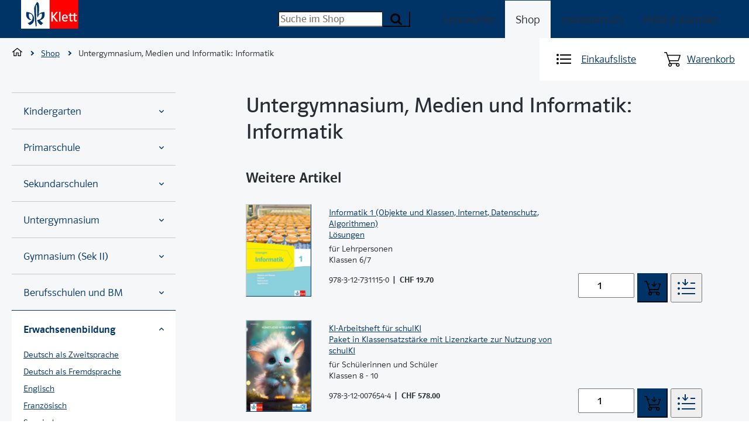

--- FILE ---
content_type: text/html; charset=UTF-8
request_url: https://www.klett.ch/shop/untergymnasium/medien-und-informatik-informatik
body_size: 22610
content:
<!-- SUPER HEAD -->
    

    

<!DOCTYPE html><html     class=" theme-alt-1"><head>
    <title>
        Untergymnasium, Medien und Informatik: Informatik - Klett und Balmer Verlag Baar
    </title>
    <meta charset="UTF-8" />
    <meta name="viewport" content="width=device-width, initial-scale=1" />

        <script>
        var html = document.documentElement;

        if (sessionStorage && sessionStorage.menuLoaded) {
            html.classList.add('klt-u-menu-js-loaded');
        }

        kltuiConfig = { publicRoot: 'https://cdn.klett.ch/ui/15.9.2' };
    </script>

    <style>
        @font-face {
            font-family: 'klt';
            font-style: normal;
            font-weight: 100;
            font-display: swap;
            src: url('https://cdn.klett.ch/ui/15.9.2/assets/fonts/PoloWeb-Leicht.woff') format('woff'), url('https://cdn.klett.ch/ui/15.9.2/assets/fonts/PoloWeb-Leicht.ttf') format('truetype'),
                url('https://cdn.klett.ch/ui/15.9.2/assets/fonts/PoloWeb-Leicht.eot') format('embedded-opentype');
        }

        @font-face {
            font-family: 'klt';
            font-style: normal;
            font-weight: 400;
            font-display: swap;
            src: url('https://cdn.klett.ch/ui/15.9.2/assets/fonts/PoloWeb-Buch.woff') format('woff'), url('https://cdn.klett.ch/ui/15.9.2/assets/fonts/PoloWeb-Buch.ttf') format('truetype'),
                url('https://cdn.klett.ch/ui/15.9.2/assets/fonts/PoloWeb-Buch.eot') format('embedded-opentype');
        }

        @font-face {
            font-family: 'klt';
            font-style: normal;
            font-weight: 700;
            font-display: swap;
            src: url('https://cdn.klett.ch/ui/15.9.2/assets/fonts/PoloWeb-Krftg.woff') format('woff'), url('https://cdn.klett.ch/ui/15.9.2/assets/fonts/PoloWeb-Krftg.ttf') format('truetype'),
                url('https://cdn.klett.ch/ui/15.9.2/assets/fonts/PoloWeb-Krftg.eot') format('embedded-opentype');
        }

        @font-face {
            font-family: 'klt-monospace';
            font-style: normal;
            font-weight: 400;
            font-display: swap;
            src: url('https://cdn.klett.ch/ui/15.9.2/assets/fonts/SourceCodePro-Regular.ttf') format('truetype');
        }

        @font-face {
            font-family: 'klt-fssally';
            font-style: normal;
            font-weight: 500;
            font-display: swap;
            src: url('https://cdn.klett.ch/ui/15.9.2/assets/fonts/FSSallyKlett-Regular.ttf') format('truetype');
        }

        :root {
            --klt-site-font-family: 'klt', -apple-system, BlinkMacSystemFont, Segoe UI, Helvetica, Arial, sans-serif, Apple Color Emoji, Segoe UI Emoji, Segoe UI Symbol;
            --klt-site-font-family-monospace: 'klt-monospace';
            --klt-site-font-family-fssallye: 'klt-fssally';
        }

        body {
            line-height: 1.33;
            font-family: var(--klt-site-font-family);
        }

    </style>
    
    <link rel="preconnect" href="https://downloads.klett.ch" />
    <link rel="modulepreload"
        href="https://cdn.klett.ch/ui/15.9.2/assets/js/klt-ui-loader.js?v=0" />
    <link rel="preload"
        href="https://cdn.klett.ch/ui/15.9.2/assets/css/klt-ui.css?v=0"
        as="style" />

    <script type="module"
        src="https://cdn.klett.ch/ui/15.9.2/assets/js/klt-ui-loader.js?v=0"></script>

        <link rel="stylesheet"
        href="https://cdn.klett.ch/ui/15.9.2/assets/css/klt-ui.css?v=0"
        media="all" />
        <script> var _mtm = window._mtm = window._mtm || []; _mtm.push({'mtm.startTime': (new Date().getTime()), 'event': 'mtm.Start'}); (function() { var d=document, g=d.createElement('script'), s=d.getElementsByTagName('script')[0]; g.async=true; g.src='https://matomo.klett.ch/js/container_NyRNMrTy.js'; s.parentNode.insertBefore(g,s); })(); </script> <script type="text/javascript"> var _paq = window._paq = window._paq || []; _paq.push(["disableCookies"]); _paq.push(['trackPageView']); _paq.push(['enableLinkTracking']); (function () { var u = "https://matomo.klett.ch/"; _paq.push(['setTrackerUrl', u + 'matomo.php']); _paq.push(['setSiteId', '13']); var d = document, g = d.createElement('script'), s = d.getElementsByTagName('script')[0]; g.async = true; g.src = u + 'matomo.js'; s.parentNode.insertBefore(g, s); })(); </script> <noscript> <p> <img referrerpolicy="no-referrer-when-downgrade" src="https://matomo.klett.ch/matomo.php?idsite=13&amp;rec=1" style="border:0;" alt=""/> </p> </noscript>
    
</head><body class="">
    
                
                
    
    
    <div class="klt-l-site-wrapper klt-l-site-wrapper--wide">
        <div class="klt-l-site">
                            

    
<header     class="klt-p-site-header theme-alt-1">
    <h2 class="klt-u-visuallyhidden">
        Navigation
    </h2>
    

    
<div     class="klt-c-top-bar theme-alt-1">
    <div class="klt-c-top-bar__col klt-c-top-bar__col--1">
                                    <a class="klt-p-site-header__logo" href="https://www.klett.ch" title="Back to Home">
                        <svg xmlns="http://www.w3.org/2000/svg" width="100" height="50" viewBox="0 0 100 50">
  <g id="Symbols" fill="none" fill-rule="evenodd">
    <g id="logo/klett">
      <polygon id="Fill-1" fill="#FFFFFF" points="0 49.906 49.906 49.906 49.906 0 0 0"/>
      <polygon id="Fill-2" fill="#FF0000" points="49.906 49.906 99.812 49.906 99.812 0 49.906 0"/>
      <g id="Group-15" transform="translate(8.803 3.427)">
        <path id="Fill-3" fill="#FFFFFF" d="M88.8334859,24.008662 L85.6021479,24.008662 L85.6017958,30.2364789 C85.6017958,31.6407042 85.9489789,32.0811972 86.8310211,32.0811972 C87.5194014,32.0811972 88.0275,31.8815493 88.7010915,31.6128873 L88.7010915,33.4523239 C87.7355986,33.8998592 87.1000352,34.1350704 86.0782042,34.1350704 C84.1292606,34.1350704 83.3669366,32.9885915 83.3669366,30.5009155 L83.3669366,24.008662 L78.2141197,24.008662 L78.2141197,30.2364789 C78.2141197,31.6407042 78.5605986,32.0811972 79.4426408,32.0811972 C80.1222183,32.0811972 80.6098944,31.8579577 81.2246831,31.6128873 L81.2246831,33.496338 C80.1989789,33.9716901 79.7063732,34.1350704 78.6458099,34.1350704 C76.7415845,34.1350704 75.9341901,32.9892958 75.9341901,30.5009155 L75.9341901,24.008662 L73.9422887,24.008662 L73.9422887,22.2723944 L75.9352465,22.2723944 L75.9792606,19.4980986 L78.2591901,19.0801408 L78.2148239,22.2723944 L83.367993,22.2723944 L83.412007,19.4980986 L85.6922887,19.0797887 L85.6035563,22.2723944 L88.8334859,22.2723944 L88.8334859,24.008662 Z"/>
        <polygon id="Fill-5" fill="#FFFFFF" points="59.769 34.003 57.445 34.003 57.445 17.289 59.769 16.872"/>
        <polygon id="Fill-7" fill="#FFFFFF" points="55.474 34.003 52.425 34.003 46.648 26.329 46.573 26.068 46.453 26.117 46.532 26.429 46.532 34.003 44.119 34.003 44.119 17.545 46.532 17.545 46.532 24.766 46.461 25.012 46.568 25.012 46.648 24.732 52.338 17.545 55.208 17.545 55.208 17.788 55.091 17.788 48.893 25.377 55.358 33.716 55.474 33.716"/>
        <path id="Fill-9" fill="#FFFFFF" d="M70.1921479,26.8231338 C70.1051761,25.632993 70.023838,25.202007 69.6312324,24.611162 C69.3058803,24.1213732 68.6794718,23.6199648 67.6396831,23.6199648 C67.2720775,23.6199648 66.8150352,23.7153873 66.3963732,23.9569366 C65.9287676,24.2273592 65.5048239,24.6748944 65.2333451,25.2766549 C65.0481338,25.6879225 64.9622183,26.2213732 64.9097535,26.8224296 L70.1921479,26.8231338 Z M72.564331,28.6122183 L64.9115141,28.6122183 C64.9960211,29.4953169 65.0417958,29.836162 65.2558803,30.345669 C65.7358099,31.4851056 66.6844014,32.0812324 68.1266549,32.0812324 C68.4685563,32.0812324 68.7801761,32.0558803 69.1636268,31.9886268 C70.0534155,31.8322887 70.577007,31.5368662 71.4319366,31.0389789 L72.0900352,32.8833451 C71.7914437,33.0710211 71.1935563,33.3935563 70.8058803,33.5720775 C69.9203169,33.9808803 68.9326408,34.2234859 67.9051761,34.2234859 C64.502007,34.2234859 62.4935563,31.7157394 62.4935563,27.982993 C62.4935563,24.2498944 64.4139789,21.8745423 67.8164437,21.8745423 C69.4167958,21.8745423 70.4917958,22.414331 71.3055282,23.3794718 C72.457993,24.745669 72.5639789,26.664331 72.564331,28.0720775 L72.564331,28.6122183 Z"/>
        <path id="Fill-11" fill="#003366" d="M19.3502113,24.2933451 C19.3502113,23.3190493 19.3945775,22.1676408 19.3945775,20.8394718 C19.3945775,15.5257394 19.2174648,8.26341549 18.5973944,6.00496479 C18.3759155,5.25214789 17.8551408,5.07503521 17.5452817,4.85390845 C17.2797887,5.47362676 17.1910563,7.95355634 17.1910563,11.4958099 C17.1910563,19.7764437 17.8178169,34.0454577 18.4822535,41.2190493 L16.7488028,43.3341901 C15.774507,35.9394718 14.0026761,18.4922887 14.0026761,11.5401761 C14.0026761,6.97926056 19.183662,0.115528169 19.183662,0.115528169 C19.183662,0.115528169 20.3688732,0.425387324 21.2988028,1.79827465 C21.7857746,2.50672535 22.6273239,4.94228873 22.6273239,11.1859507 C22.6273239,16.5503873 21.9347183,20.9109507 21.7741549,21.8486268 L21.6702817,22.0796127 L21.7639437,22.0979225 L21.8896479,21.8373592 C24.7783803,18.0746831 29.3547887,17.5183451 31.705493,17.5183451 C31.705493,17.5183451 32.3248592,18.9796127 32.3248592,22.0352465 C32.3248592,28.4944014 27.6361268,31.1348944 24.5171127,31.6496831 L24.4125352,31.5841901 L24.3755634,31.6570775 L24.468169,31.7246831 C25.6878873,35.0398239 29.7565493,36.6479225 29.7565493,36.6479225 L26.0811972,40.4116549 C20.2801408,37.6662324 19.3061972,31.2014437 19.3061972,31.2014437 C19.3061972,31.2014437 19.6160563,31.2898239 20.1917606,31.2898239 C21.8301408,31.2898239 27.6308451,30.2271479 27.6308451,22.8764437 C27.6308451,21.6363028 27.3209859,20.617993 27.0111268,20.2194014 C22.7600704,20.3965141 20.8114789,24.4704577 20.59,26.9503873 C19.5273239,26.6845423 19.3502113,25.1792606 19.3502113,24.2933451"/>
        <path id="Fill-13" fill="#003366" d="M2.67901408,36.6479225 C2.67901408,36.6479225 11.3578873,35.4081338 11.3578873,27.1718662 C11.3578873,20.1310211 5.33570423,20.2194014 5.33570423,20.2194014 C5.33570423,20.2194014 4.76,20.7067254 4.76,23.3190493 C4.76,29.3415845 8.6128169,30.7141197 9.49838028,30.8468662 C9.14380282,31.2014437 8.6128169,31.4225704 7.68253521,31.4225704 C4.8043662,31.4225704 0.021971831,28.1218662 0.021971831,22.0352465 C0.021971831,18.7137676 0.642042254,17.5183451 0.642042254,17.5183451 C2.76739437,17.5627113 14.0149296,18.1831338 14.0149296,30.3158803 C14.0149296,38.262007 6.31,40.2792606 6.31,40.2792606 L2.67901408,36.6479225 Z"/>
      </g>
    </g>
  </g>
</svg>

                </a>
            
                        </div>
    <div class="klt-c-top-bar__col klt-c-top-bar__col--2">
                                    

        
    
        <form     class="klt-c-form klt-p-search-field" novalidate action="/shop/suche/" method="GET">

<div class="klt-c-search-field-wrapper">
                
    
                
    
    
                                                                
    
    
    
    
    
    
                        
                        
                
        
        
    
    
    
    
    
    
            
            
    
    
        
        
                
    
    
    
                        
            <div     class="klt-c-form-field-wrapper klt-c-form-field-wrapper--hide-label" id="klt-c-form-field-wrapper-4294" data-form-fields-target="fieldWrapper" placeholder="Suche im Shop" name="q">
                                                                                                    
    
    
                                            
    <label for="search-1726"  class="klt-c-form-field-label klt-c-text-field__label klt-t-typography-display-4"><span class="klt-c-form-field-label__text">Suchbegriff</span></label>

                        
    
                            
    
    
                        
                
                                                                                                                                                                                                                        
        
    
            <input     class="klt-c-form-field klt-c-form-field--input klt-c-form-field--input-multiline klt-c-text-field__input" type="text" data-form-fields-target="input" id="search-1726" placeholder="Suche im Shop" name="q"/>
    
                                                            
            </div>
        
            
                            
    
        
        
        
                    
        
    
    
    
    <button     class="klt-c-button klt-c-button--primary klt-c-search-field__submit" type="submit">
                        
    
    <span class="klt-c-icon-labeled ">
            
    
    
        
    <span     class="klt-c-icon klt-c-icon--search" data-klt-icon-name="search" aria-hidden="true">
                    <svg xmlns="http://www.w3.org/2000/svg" width="10" height="10" viewBox="0 0 10 10">
  <path fill="#000000" fill-rule="evenodd" d="M6.92307692,4.23061922 C6.92307692,3.48943958 6.65936637,2.85536421 6.13269531,2.32854314 C5.60587423,1.80187207 4.97179887,1.53816153 4.23061922,1.53816153 C3.48943958,1.53816153 2.85536421,1.80187207 2.32854314,2.32854314 C1.80187207,2.85536421 1.53816153,3.48943958 1.53816153,4.23061922 C1.53816153,4.97179887 1.80187207,5.60587423 2.32854314,6.13269531 C2.85536421,6.65936637 3.48943958,6.92307692 4.23061922,6.92307692 C4.97179887,6.92307692 5.60587423,6.65936637 6.13269531,6.13269531 C6.65936637,5.60587423 6.92307692,4.97179887 6.92307692,4.23061922 Z M10,9.23121925 C10,9.43927757 9.92379695,9.61973479 9.77199088,9.77199088 C9.61973479,9.92379695 9.43927757,10 9.23121925,10 C9.01446058,10 8.83445338,9.92379695 8.68984759,9.77199088 L6.62831513,7.71645866 C5.91173647,8.21342854 5.11190448,8.46183847 4.23061922,8.46183847 C3.6575963,8.46183847 3.10962438,8.35053402 2.58700348,8.12792512 C2.06438258,7.90576623 1.61376455,7.60515421 1.23454938,7.22668907 C0.856084243,6.84807392 0.555472219,6.3974559 0.333463339,5.87423497 C0.110704428,5.35161406 0,4.80364215 0,4.23061922 C0,3.6575963 0.110704428,3.10962438 0.333463339,2.58700348 C0.555472219,2.06438258 0.856084243,1.61376455 1.23454938,1.23454938 C1.61376455,0.856084243 2.06438258,0.555472219 2.58700348,0.333463339 C3.10962438,0.110704428 3.6575963,0 4.23061922,0 C4.80364215,0 5.35161406,0.110704428 5.87423497,0.333463339 C6.3974559,0.555472219 6.84807392,0.856084243 7.22668907,1.23454938 C7.60515421,1.61376455 7.90576623,2.06438258 8.12792512,2.58700348 C8.35053402,3.10962438 8.46183847,3.6575963 8.46183847,4.23061922 C8.46183847,5.11190448 8.21342854,5.91173647 7.71645866,6.62831513 L9.77799112,8.68984759 C9.92619705,8.83805352 10,9.01851074 10,9.23121925 Z"/>
</svg>

            </span>

        <span class="klt-c-icon-label">Suchen</span>
    </span>

            </button>


</div>

    	
							
        
        
                
                
	<div class="klt-c-search-autocomplete" data-klt-c-search-autocomplete='{ "input": "search-1726", "action": "https://search.klett.ch/api/search?q=", "debounce": 500, "baseUrlKeywords": "/shop/suche?scope=shop&amp;q=", "baseUrlProducts": "/shop/artikel/", "baseUrlProductImages": "https://pix.klett.ch/insecure/rs:fit:60:112:sharpen:0.9/q:100/dpr:2/c:0/plain/local:///" }' style="display: none">
		<div class="klt-c-search-autocomplete__body" data-klt-c-search-autocomplete-body>
			<section class="klt-c-search-autocomplete__keywords">
				<h2 class="klt-c-search-autocomplete__section-title klt-t-typography-display-3-bold">
					Suchbegriffe
				</h2>
				<ul class="klt-c-search-autocomplete__keywords-list" data-klt-c-search-autocomplete-keywords></ul>
                <p class="klt-c-search-autocomplete__empty">Keine passende Suchbegriffe</p>
			</section>
			<section class="klt-c-search-autocomplete__products">
				<h2 class="klt-c-search-autocomplete__section-title klt-t-typography-display-3-bold">
					Artikelvorschläge
				</h2>
				<div class="klt-c-search-autocomplete__products-list" data-klt-c-search-autocomplete-products></div>
                <p class="klt-c-search-autocomplete__empty">Keine passenden Artikel</p>
			</section>
			<div style="display: hidden">
				<template id="template-search-autocomplete-keyword">
					<li class="klt-c-search-autocomplete__keyword">
						<a href="#">
							It<span>em</span>1
						</a>
					</li>
				</template>
				<template id="template-search-autocomplete-product">
					    
    
        
                
        
    
                                    
            
    
        
    
    
    
    
    
    
                        
    




<article    class="klt-c-product klt-c-product--compact ">
    <div class="klt-c-product__body">
        <div class="klt-c-product__body-wrapper">
                        <h3 class="klt-c-product__title">
                                <a href="#" data-klt-c-product-title>
                    <span class="klt-c-product__title-part" data-klt-c-product-title-text>title</span>
                                            <br />
                        <span class="klt-c-product__title-part" data-klt-c-product-constituent>
                            constituent
                        </span>
                                    </a>
            </h3>

            
            
                        
                                        <p class="klt-c-product__grade-level" data-klt-c-product-grade-level>
                    gradeLevel
                </p>
                        <div class="klt-c-product__key-data">
                <dl class="klt-c-product__isbn-price">
                                                                            </dl>
            </div>
                    </div>
            </div>
            
        <a    class="klt-c-product__images" href="#" aria-label="Zur Produktseite" data-klt-c-product-image-wrapper>            
            
        
    
        
    
    
    
        
        
                        
                        
    
                        
    
                                
<img src="/images/article-placeholder@3x.png"
    alt=""
        class="klt-c-image" height="161" width="112" />
            
    
    </a>
    </article>


				</template>
			</div>
		</div>
	</div>


                                            
        
    
    <input id="klt-form-field-1947"
        type="hidden"
        name="scope"
        value="shop"
        class="klt-c-form-field klt-c-form-field--hidden klt-c-hidden-field__input"
         />

            

        <template data-form-fields-target="errorMessageTemplate">
                
            
                    <span     class="klt-c-form-field__error-message" id="${id}-error" data-form-fields-target="errorMessage">${errorMessage}</span>
    
    </template>

    <template data-form-fields-target="errorMessageTooltipTemplate">
                
            
                        
    
    
    

<div     class="klt-c-tooltip klt-c-tooltip--error" role="tooltip" data-klt-c-tooltip data-klt-c-tooltip-controlled-by="${id}" id="${id}-error" data-form-fields-target="errorMessageTooltip">
        <div class="klt-c-tooltip__content">
        ${errorMessage}
    </div>
</div>

    
    </template></form>
                        </div>
    <div class="klt-c-top-bar__col klt-c-top-bar__col--3">
                                                        
                                                <h3 class="klt-u-visuallyhidden">
                        Menü
                    </h3>
                    <div class="klt-p-site-header__site-navigation">
                            
    
<nav class="klt-c-navigation klt-c-navigation--horizontal">
            <ul class="klt-c-navigation__list">
                                                            <li class="klt-c-navigation__list-item ">
                                                                                            <a href="/lehrwerke"
                            class="klt-c-navigation__action"
                            target="_self"
                            >
                            Lehrwerke
                        </a>
                                    </li>
                                                                                                <li class="klt-c-navigation__list-item klt-c-navigation__list-item--active">
                                                                                                                                                <a href="/shop/"
                            class="klt-c-navigation__action"
                            target="_self"
                            aria-current="page">
                            Shop
                        </a>
                                    </li>
                                                            <li class="klt-c-navigation__list-item ">
                                                                                            <a href="/login/start"
                            class="klt-c-navigation__action"
                            target="_self"
                            >
                            meinklett.ch
                        </a>
                                    </li>
                                                            <li class="klt-c-navigation__list-item ">
                                                                                            <a href="/support"
                            class="klt-c-navigation__action"
                            target="_self"
                            >
                            Hilfe &amp; Kontakt
                        </a>
                                    </li>
                    </ul>
    </nav>

                    </div>
                
                                                                    <div class="klt-p-site-header__site-navigation-mobile">
                                                                                                                                                                                                                                                                                                                                                                                                                                                                                                                                                                                                            
    
<nav class="klt-c-menu klt-c-menu--multilevel" data-klt-c-menu="data-klt-c-menu-multilevel">
    <h2 class="klt-u-visuallyhidden">
        Seiten Navigation
    </h2>
    <button type="button"
        class="klt-c-menu__toggle klt-c-icon-ia-burger klt-c-icon-ia-burger--spin"
        aria-expanded="false"
        aria-label="Seiten Navigation"
        data-klt-c-menu-toggle="data-klt-c-menu-toggle">
        <span class="klt-c-icon-ia-burger-box"><span class="klt-c-icon-ia-burger-inner"></span></span>
        <span class="klt-c-menu__toggle-label klt-u-visuallyhidden">Navigation öffnen</span>
    </button>
                                                                                                                                                                                                                                                                                <ul id="menu-list-1466052364"
            class="klt-c-menu__list klt-c-menu__list--first-level klt-t-typography-display-4 klt-c-menu__list--expanded"
            data-klt-c-menu-list="data-klt-c-menu-list">
                                                                                                            <li class="klt-c-menu__list-item ">
                                            <a href="/lehrwerke" class="klt-c-menu__action klt-c-menu__action--parent">
                            Lehrwerke
                        </a>
                                        <div class="klt-c-menu__subpages">
                        <div class="klt-c-menu__subpage-title-bar" data-value="Lehrwerke">
                            <button class="klt-c-menu__toggle-children klt-c-menu__action klt-c-menu__action--parent-of-child"
                                data-klt-c-menu-list-toggle-for="menu-list-1466052364"
                                type="button">
                                <span class="klt-u-visuallyhidden">Alle Bereich</span>
                                    
    
    
        
    <span     class="klt-c-icon klt-c-icon--chevron-left" data-klt-icon-name="chevron-left" aria-hidden="true">
                    <svg xmlns="http://www.w3.org/2000/svg" width="6" height="10" viewBox="0 0 6 10">
  <path fill="#000000" d="M-0.552314303,2.25505554 C-0.883614522,1.9149954 -1.42106006,1.9149954 -1.75231961,2.25501379 C-2.08257488,2.59400133 -2.08257488,3.14265158 -1.75223111,3.48144065 L2.39997301,7.74494839 C2.55873737,7.90820072 2.77450288,8 2.99999217,8 C3.22548146,8 3.44124696,7.90820072 3.60015868,7.74479698 L7.75234078,3.48131203 C8.08255921,3.14265158 8.08255921,2.59400133 7.75230395,2.25501379 C7.4210444,1.9149954 6.88359886,1.9149954 6.55233931,2.25501379 L2.99999217,5.90271964 L-0.552314303,2.25505554 Z" transform="rotate(90 3 5)"/>
</svg>

            </span>

                            </button>
                        </div>
                                            </div>
                </li>
                                                                                                                                                                                                                                                                                                                                                                                                                                                                                                        <li class="klt-c-menu__list-item klt-c-menu__list-item--active klt-c-menu__list-item--expanded">
                                            <span class="klt-c-menu__action klt-c-menu__action--parent">Shop</span>
                                                    <button class="klt-c-menu__toggle-parent klt-c-menu__action--parent"
                                data-klt-c-menu-list-toggle-for="menu-list-1466052364"
                                type="button">
                                <span class="klt-u-visuallyhidden">
                                    Unterseiten für die Seite "Shop" anzeigen
                                </span>
                                    
    
    
        
    <span     class="klt-c-icon klt-c-icon--chevron-right" data-klt-icon-name="chevron-right" aria-hidden="true">
                    <svg xmlns="http://www.w3.org/2000/svg" width="6" height="10" viewBox="0 0 6 10">
  <path fill="#000000" d="M-0.552314303,2.25505554 C-0.883614522,1.9149954 -1.42106006,1.9149954 -1.75231961,2.25501379 C-2.08257488,2.59400133 -2.08257488,3.14265158 -1.75223111,3.48144065 L2.39997301,7.74494839 C2.55873737,7.90820072 2.77450288,8 2.99999217,8 C3.22548146,8 3.44124696,7.90820072 3.60015868,7.74479698 L7.75234078,3.48131203 C8.08255921,3.14265158 8.08255921,2.59400133 7.75230395,2.25501379 C7.4210444,1.9149954 6.88359886,1.9149954 6.55233931,2.25501379 L2.99999217,5.90271964 L-0.552314303,2.25505554 Z" transform="matrix(0 1 1 0 -2 2)"/>
</svg>

            </span>

                            </button>
                                                                <div class="klt-c-menu__subpages">
                        <div class="klt-c-menu__subpage-title-bar" data-value="Shop">
                            <button class="klt-c-menu__toggle-children klt-c-menu__action klt-c-menu__action--parent-of-child"
                                data-klt-c-menu-list-toggle-for="menu-list-1466052364"
                                type="button">
                                <span class="klt-u-visuallyhidden">Alle Bereich</span>
                                    
    
    
        
    <span     class="klt-c-icon klt-c-icon--chevron-left" data-klt-icon-name="chevron-left" aria-hidden="true">
                    <svg xmlns="http://www.w3.org/2000/svg" width="6" height="10" viewBox="0 0 6 10">
  <path fill="#000000" d="M-0.552314303,2.25505554 C-0.883614522,1.9149954 -1.42106006,1.9149954 -1.75231961,2.25501379 C-2.08257488,2.59400133 -2.08257488,3.14265158 -1.75223111,3.48144065 L2.39997301,7.74494839 C2.55873737,7.90820072 2.77450288,8 2.99999217,8 C3.22548146,8 3.44124696,7.90820072 3.60015868,7.74479698 L7.75234078,3.48131203 C8.08255921,3.14265158 8.08255921,2.59400133 7.75230395,2.25501379 C7.4210444,1.9149954 6.88359886,1.9149954 6.55233931,2.25501379 L2.99999217,5.90271964 L-0.552314303,2.25505554 Z" transform="rotate(90 3 5)"/>
</svg>

            </span>

                            </button>
                        </div>
                                                        
                
    <div  class="klt-c-navigation klt-c-navigation--vertical klt-c-menu__list klt-c-menu__list--second-level">
        <ol class="klt-c-navigation__list">
                                                                            <li class="klt-c-navigation__list-item  klt-c-navigation__list-item--multilevel">
                                                                                            <button type="button" class="klt-c-navigation__action klt-c-navigation__action--expandable" aria-expanded="true" aria-controls="klt-navigation-item-1884" data-klt-u-controlled-group="nav6849">
                            Kindergarten
                                
    
    
        
    <span     class="klt-c-icon klt-c-icon--chevron-down" data-klt-icon-name="chevron-down" aria-hidden="true">
                    <svg xmlns="http://www.w3.org/2000/svg" width="10" height="6" viewBox="0 0 10 6">
  <path fill="#000000" d="M1.4476857,0.255055542 C1.11638548,-0.0850045956 0.578939936,-0.0850045956 0.247680388,0.255013787 C-0.0825748781,0.594001334 -0.0825748781,1.14265158 0.247768889,1.48144065 L4.39997301,5.74494839 C4.55873737,5.90820072 4.77450288,6 4.99999217,6 C5.22548146,6 5.44124696,5.90820072 5.60015868,5.74479698 L9.75234078,1.48131203 C10.0825592,1.14265158 10.0825592,0.594001334 9.75230395,0.255013787 C9.4210444,-0.0850045956 8.88359886,-0.0850045956 8.55233931,0.255013787 L4.99999217,3.90271964 L1.4476857,0.255055542 Z"/>
</svg>

            </span>

                        </button>
                        <ol id="klt-navigation-item-1884" data-klt-u-controlled-attr='{"hidden": true}' class="klt-c-navigation__sub-list">
                                                                                            <li class="klt-c-navigation__sub-list-item ">
                                                                    <a class="klt-c-navigation__sub-action" href="/shop/kindergarten/deutsch" target="_self">
                                        Deutsch
                                    </a>
                                                                </li>
                                                                                            <li class="klt-c-navigation__sub-list-item ">
                                                                    <a class="klt-c-navigation__sub-action" href="/shop/kindergarten/mathematik" target="_self">
                                        Mathematik
                                    </a>
                                                                </li>
                                                                                            <li class="klt-c-navigation__sub-list-item ">
                                                                    <a class="klt-c-navigation__sub-action" href="/shop/kindergarten/musik" target="_self">
                                        Musik
                                    </a>
                                                                </li>
                                                                                            <li class="klt-c-navigation__sub-list-item ">
                                                                    <a class="klt-c-navigation__sub-action" href="/shop/kindergarten/medien-und-informatik-informatik" target="_self">
                                        Medien und Informatik: Informatik
                                    </a>
                                                                </li>
                                                                                            <li class="klt-c-navigation__sub-list-item ">
                                                                    <a class="klt-c-navigation__sub-action" href="/shop/kindergarten/didaktik-und-methodik" target="_self">
                                        Didaktik und Methodik
                                    </a>
                                                                </li>
                                                    </ol>
                                    </li>
                                                                            <li class="klt-c-navigation__list-item  klt-c-navigation__list-item--multilevel">
                                                                                            <button type="button" class="klt-c-navigation__action klt-c-navigation__action--expandable" aria-expanded="true" aria-controls="klt-navigation-item-4415" data-klt-u-controlled-group="nav6849">
                            Primarschule
                                
    
    
        
    <span     class="klt-c-icon klt-c-icon--chevron-down" data-klt-icon-name="chevron-down" aria-hidden="true">
                    <svg xmlns="http://www.w3.org/2000/svg" width="10" height="6" viewBox="0 0 10 6">
  <path fill="#000000" d="M1.4476857,0.255055542 C1.11638548,-0.0850045956 0.578939936,-0.0850045956 0.247680388,0.255013787 C-0.0825748781,0.594001334 -0.0825748781,1.14265158 0.247768889,1.48144065 L4.39997301,5.74494839 C4.55873737,5.90820072 4.77450288,6 4.99999217,6 C5.22548146,6 5.44124696,5.90820072 5.60015868,5.74479698 L9.75234078,1.48131203 C10.0825592,1.14265158 10.0825592,0.594001334 9.75230395,0.255013787 C9.4210444,-0.0850045956 8.88359886,-0.0850045956 8.55233931,0.255013787 L4.99999217,3.90271964 L1.4476857,0.255055542 Z"/>
</svg>

            </span>

                        </button>
                        <ol id="klt-navigation-item-4415" data-klt-u-controlled-attr='{"hidden": true}' class="klt-c-navigation__sub-list">
                                                                                            <li class="klt-c-navigation__sub-list-item ">
                                                                    <a class="klt-c-navigation__sub-action" href="/shop/primarschule/deutsch" target="_self">
                                        Deutsch
                                    </a>
                                                                </li>
                                                                                            <li class="klt-c-navigation__sub-list-item ">
                                                                    <a class="klt-c-navigation__sub-action" href="/shop/primarschule/deutsch-als-zweitsprache" target="_self">
                                        Deutsch als Zweitsprache
                                    </a>
                                                                </li>
                                                                                            <li class="klt-c-navigation__sub-list-item ">
                                                                    <a class="klt-c-navigation__sub-action" href="/shop/primarschule/englisch-1-fremdsprache" target="_self">
                                        Englisch 1. Fremdsprache
                                    </a>
                                                                </li>
                                                                                            <li class="klt-c-navigation__sub-list-item ">
                                                                    <a class="klt-c-navigation__sub-action" href="/shop/primarschule/englisch-2-fremdsprache" target="_self">
                                        Englisch 2. Fremdsprache
                                    </a>
                                                                </li>
                                                                                            <li class="klt-c-navigation__sub-list-item ">
                                                                    <a class="klt-c-navigation__sub-action" href="/shop/primarschule/englisch" target="_self">
                                        Englisch
                                    </a>
                                                                </li>
                                                                                            <li class="klt-c-navigation__sub-list-item ">
                                                                    <a class="klt-c-navigation__sub-action" href="/shop/primarschule/franzoesisch-2-fremdsprache" target="_self">
                                        Französisch 2. Fremdsprache
                                    </a>
                                                                </li>
                                                                                            <li class="klt-c-navigation__sub-list-item ">
                                                                    <a class="klt-c-navigation__sub-action" href="/shop/primarschule/franzoesisch-1-fremdsprache" target="_self">
                                        Französisch 1. Fremdsprache
                                    </a>
                                                                </li>
                                                                                            <li class="klt-c-navigation__sub-list-item ">
                                                                    <a class="klt-c-navigation__sub-action" href="/shop/primarschule/mathematik" target="_self">
                                        Mathematik
                                    </a>
                                                                </li>
                                                                                            <li class="klt-c-navigation__sub-list-item ">
                                                                    <a class="klt-c-navigation__sub-action" href="/shop/primarschule/natur-mensch-gesellschaft" target="_self">
                                        Natur, Mensch, Gesellschaft
                                    </a>
                                                                </li>
                                                                                            <li class="klt-c-navigation__sub-list-item ">
                                                                    <a class="klt-c-navigation__sub-action" href="/shop/primarschule/erg-lebenskunde" target="_self">
                                        ERG: Lebenskunde
                                    </a>
                                                                </li>
                                                                                            <li class="klt-c-navigation__sub-list-item ">
                                                                    <a class="klt-c-navigation__sub-action" href="/shop/primarschule/musik" target="_self">
                                        Musik
                                    </a>
                                                                </li>
                                                                                            <li class="klt-c-navigation__sub-list-item ">
                                                                    <a class="klt-c-navigation__sub-action" href="/shop/primarschule/medien-und-informatik-informatik" target="_self">
                                        Medien und Informatik: Informatik
                                    </a>
                                                                </li>
                                                                                            <li class="klt-c-navigation__sub-list-item ">
                                                                    <a class="klt-c-navigation__sub-action" href="/shop/primarschule/medien-und-informatik-medien" target="_self">
                                        Medien und Informatik: Medien
                                    </a>
                                                                </li>
                                                                                            <li class="klt-c-navigation__sub-list-item ">
                                                                    <a class="klt-c-navigation__sub-action" href="/shop/primarschule/didaktik-und-methodik" target="_self">
                                        Didaktik und Methodik
                                    </a>
                                                                </li>
                                                    </ol>
                                    </li>
                                                                            <li class="klt-c-navigation__list-item  klt-c-navigation__list-item--multilevel">
                                                                                            <button type="button" class="klt-c-navigation__action klt-c-navigation__action--expandable" aria-expanded="true" aria-controls="klt-navigation-item-8995" data-klt-u-controlled-group="nav6849">
                            Sekundarschulen
                                
    
    
        
    <span     class="klt-c-icon klt-c-icon--chevron-down" data-klt-icon-name="chevron-down" aria-hidden="true">
                    <svg xmlns="http://www.w3.org/2000/svg" width="10" height="6" viewBox="0 0 10 6">
  <path fill="#000000" d="M1.4476857,0.255055542 C1.11638548,-0.0850045956 0.578939936,-0.0850045956 0.247680388,0.255013787 C-0.0825748781,0.594001334 -0.0825748781,1.14265158 0.247768889,1.48144065 L4.39997301,5.74494839 C4.55873737,5.90820072 4.77450288,6 4.99999217,6 C5.22548146,6 5.44124696,5.90820072 5.60015868,5.74479698 L9.75234078,1.48131203 C10.0825592,1.14265158 10.0825592,0.594001334 9.75230395,0.255013787 C9.4210444,-0.0850045956 8.88359886,-0.0850045956 8.55233931,0.255013787 L4.99999217,3.90271964 L1.4476857,0.255055542 Z"/>
</svg>

            </span>

                        </button>
                        <ol id="klt-navigation-item-8995" data-klt-u-controlled-attr='{"hidden": true}' class="klt-c-navigation__sub-list">
                                                                                            <li class="klt-c-navigation__sub-list-item ">
                                                                    <a class="klt-c-navigation__sub-action" href="/shop/sekundarschulen/deutsch" target="_self">
                                        Deutsch
                                    </a>
                                                                </li>
                                                                                            <li class="klt-c-navigation__sub-list-item ">
                                                                    <a class="klt-c-navigation__sub-action" href="/shop/sekundarschulen/deutsch-als-zweitsprache" target="_self">
                                        Deutsch als Zweitsprache
                                    </a>
                                                                </li>
                                                                                            <li class="klt-c-navigation__sub-list-item ">
                                                                    <a class="klt-c-navigation__sub-action" href="/shop/sekundarschulen/englisch-1-fremdsprache" target="_self">
                                        Englisch 1. Fremdsprache
                                    </a>
                                                                </li>
                                                                                            <li class="klt-c-navigation__sub-list-item ">
                                                                    <a class="klt-c-navigation__sub-action" href="/shop/sekundarschulen/englisch-2-fremdsprache" target="_self">
                                        Englisch 2. Fremdsprache
                                    </a>
                                                                </li>
                                                                                            <li class="klt-c-navigation__sub-list-item ">
                                                                    <a class="klt-c-navigation__sub-action" href="/shop/sekundarschulen/franzoesisch-2-fremdsprache" target="_self">
                                        Französisch 2. Fremdsprache
                                    </a>
                                                                </li>
                                                                                            <li class="klt-c-navigation__sub-list-item ">
                                                                    <a class="klt-c-navigation__sub-action" href="/shop/sekundarschulen/franzoesisch-1-fremdsprache" target="_self">
                                        Französisch 1. Fremdsprache
                                    </a>
                                                                </li>
                                                                                            <li class="klt-c-navigation__sub-list-item ">
                                                                    <a class="klt-c-navigation__sub-action" href="/shop/sekundarschulen/franzoesisch" target="_self">
                                        Französisch
                                    </a>
                                                                </li>
                                                                                            <li class="klt-c-navigation__sub-list-item ">
                                                                    <a class="klt-c-navigation__sub-action" href="/shop/sekundarschulen/spanisch" target="_self">
                                        Spanisch
                                    </a>
                                                                </li>
                                                                                            <li class="klt-c-navigation__sub-list-item ">
                                                                    <a class="klt-c-navigation__sub-action" href="/shop/sekundarschulen/latein" target="_self">
                                        Latein
                                    </a>
                                                                </li>
                                                                                            <li class="klt-c-navigation__sub-list-item ">
                                                                    <a class="klt-c-navigation__sub-action" href="/shop/sekundarschulen/mathematik" target="_self">
                                        Mathematik
                                    </a>
                                                                </li>
                                                                                            <li class="klt-c-navigation__sub-list-item ">
                                                                    <a class="klt-c-navigation__sub-action" href="/shop/sekundarschulen/natur-mensch-gesellschaft" target="_self">
                                        Natur, Mensch, Gesellschaft
                                    </a>
                                                                </li>
                                                                                            <li class="klt-c-navigation__sub-list-item ">
                                                                    <a class="klt-c-navigation__sub-action" href="/shop/sekundarschulen/nut-physik-chemie-biologie" target="_self">
                                        NuT: Physik, Chemie, Biologie
                                    </a>
                                                                </li>
                                                                                            <li class="klt-c-navigation__sub-list-item ">
                                                                    <a class="klt-c-navigation__sub-action" href="/shop/sekundarschulen/nut-biologie" target="_self">
                                        NuT: Biologie
                                    </a>
                                                                </li>
                                                                                            <li class="klt-c-navigation__sub-list-item ">
                                                                    <a class="klt-c-navigation__sub-action" href="/shop/sekundarschulen/nut-chemie" target="_self">
                                        NuT: Chemie
                                    </a>
                                                                </li>
                                                                                            <li class="klt-c-navigation__sub-list-item ">
                                                                    <a class="klt-c-navigation__sub-action" href="/shop/sekundarschulen/nut-physik" target="_self">
                                        NuT: Physik
                                    </a>
                                                                </li>
                                                                                            <li class="klt-c-navigation__sub-list-item ">
                                                                    <a class="klt-c-navigation__sub-action" href="/shop/sekundarschulen/wah-hauswirtschaft" target="_self">
                                        WAH: Hauswirtschaft
                                    </a>
                                                                </li>
                                                                                            <li class="klt-c-navigation__sub-list-item ">
                                                                    <a class="klt-c-navigation__sub-action" href="/shop/sekundarschulen/rzg-geschichte-und-politische-bildung" target="_self">
                                        RZG: Geschichte und Politische Bildung
                                    </a>
                                                                </li>
                                                                                            <li class="klt-c-navigation__sub-list-item ">
                                                                    <a class="klt-c-navigation__sub-action" href="/shop/sekundarschulen/rzg-geografie" target="_self">
                                        RZG: Geografie
                                    </a>
                                                                </li>
                                                                                            <li class="klt-c-navigation__sub-list-item ">
                                                                    <a class="klt-c-navigation__sub-action" href="/shop/sekundarschulen/geografie" target="_self">
                                        Geografie
                                    </a>
                                                                </li>
                                                                                            <li class="klt-c-navigation__sub-list-item ">
                                                                    <a class="klt-c-navigation__sub-action" href="/shop/sekundarschulen/erg-lebenskunde" target="_self">
                                        ERG: Lebenskunde
                                    </a>
                                                                </li>
                                                                                            <li class="klt-c-navigation__sub-list-item ">
                                                                    <a class="klt-c-navigation__sub-action" href="/shop/sekundarschulen/musik" target="_self">
                                        Musik
                                    </a>
                                                                </li>
                                                                                            <li class="klt-c-navigation__sub-list-item ">
                                                                    <a class="klt-c-navigation__sub-action" href="/shop/sekundarschulen/medien-und-informatik-informatik" target="_self">
                                        Medien und Informatik: Informatik
                                    </a>
                                                                </li>
                                                                                            <li class="klt-c-navigation__sub-list-item ">
                                                                    <a class="klt-c-navigation__sub-action" href="/shop/sekundarschulen/medien-und-informatik-medien" target="_self">
                                        Medien und Informatik: Medien
                                    </a>
                                                                </li>
                                                                                            <li class="klt-c-navigation__sub-list-item ">
                                                                    <a class="klt-c-navigation__sub-action" href="/shop/sekundarschulen/didaktik-und-methodik" target="_self">
                                        Didaktik und Methodik
                                    </a>
                                                                </li>
                                                    </ol>
                                    </li>
                                                                                                                <li class="klt-c-navigation__list-item klt-c-navigation__list-item--active klt-c-navigation__list-item--multilevel">
                                                                                            <button type="button" class="klt-c-navigation__action klt-c-navigation__action--expandable" aria-expanded="true" aria-controls="klt-navigation-item-3578" data-klt-u-controlled-group="nav6849">
                            Untergymnasium
                                
    
    
        
    <span     class="klt-c-icon klt-c-icon--chevron-down" data-klt-icon-name="chevron-down" aria-hidden="true">
                    <svg xmlns="http://www.w3.org/2000/svg" width="10" height="6" viewBox="0 0 10 6">
  <path fill="#000000" d="M1.4476857,0.255055542 C1.11638548,-0.0850045956 0.578939936,-0.0850045956 0.247680388,0.255013787 C-0.0825748781,0.594001334 -0.0825748781,1.14265158 0.247768889,1.48144065 L4.39997301,5.74494839 C4.55873737,5.90820072 4.77450288,6 4.99999217,6 C5.22548146,6 5.44124696,5.90820072 5.60015868,5.74479698 L9.75234078,1.48131203 C10.0825592,1.14265158 10.0825592,0.594001334 9.75230395,0.255013787 C9.4210444,-0.0850045956 8.88359886,-0.0850045956 8.55233931,0.255013787 L4.99999217,3.90271964 L1.4476857,0.255055542 Z"/>
</svg>

            </span>

                        </button>
                        <ol id="klt-navigation-item-3578" data-klt-u-controlled-attr='{"hidden": false}' class="klt-c-navigation__sub-list">
                                                                                            <li class="klt-c-navigation__sub-list-item ">
                                                                    <a class="klt-c-navigation__sub-action" href="/shop/untergymnasium/deutsch" target="_self">
                                        Deutsch
                                    </a>
                                                                </li>
                                                                                            <li class="klt-c-navigation__sub-list-item ">
                                                                    <a class="klt-c-navigation__sub-action" href="/shop/untergymnasium/englisch" target="_self">
                                        Englisch
                                    </a>
                                                                </li>
                                                                                            <li class="klt-c-navigation__sub-list-item ">
                                                                    <a class="klt-c-navigation__sub-action" href="/shop/untergymnasium/franzoesisch" target="_self">
                                        Französisch
                                    </a>
                                                                </li>
                                                                                            <li class="klt-c-navigation__sub-list-item ">
                                                                    <a class="klt-c-navigation__sub-action" href="/shop/untergymnasium/spanisch" target="_self">
                                        Spanisch
                                    </a>
                                                                </li>
                                                                                            <li class="klt-c-navigation__sub-list-item ">
                                                                    <a class="klt-c-navigation__sub-action" href="/shop/untergymnasium/latein" target="_self">
                                        Latein
                                    </a>
                                                                </li>
                                                                                            <li class="klt-c-navigation__sub-list-item ">
                                                                    <a class="klt-c-navigation__sub-action" href="/shop/untergymnasium/mathematik" target="_self">
                                        Mathematik
                                    </a>
                                                                </li>
                                                                                            <li class="klt-c-navigation__sub-list-item ">
                                                                    <a class="klt-c-navigation__sub-action" href="/shop/untergymnasium/biologie" target="_self">
                                        Biologie
                                    </a>
                                                                </li>
                                                                                            <li class="klt-c-navigation__sub-list-item ">
                                                                    <a class="klt-c-navigation__sub-action" href="/shop/untergymnasium/chemie" target="_self">
                                        Chemie
                                    </a>
                                                                </li>
                                                                                            <li class="klt-c-navigation__sub-list-item ">
                                                                    <a class="klt-c-navigation__sub-action" href="/shop/untergymnasium/physik" target="_self">
                                        Physik
                                    </a>
                                                                </li>
                                                                                            <li class="klt-c-navigation__sub-list-item ">
                                                                    <a class="klt-c-navigation__sub-action" href="/shop/untergymnasium/wah-hauswirtschaft" target="_self">
                                        WAH: Hauswirtschaft
                                    </a>
                                                                </li>
                                                                                            <li class="klt-c-navigation__sub-list-item ">
                                                                    <a class="klt-c-navigation__sub-action" href="/shop/untergymnasium/geschichte" target="_self">
                                        Geschichte
                                    </a>
                                                                </li>
                                                                                            <li class="klt-c-navigation__sub-list-item ">
                                                                    <a class="klt-c-navigation__sub-action" href="/shop/untergymnasium/geografie" target="_self">
                                        Geografie
                                    </a>
                                                                </li>
                                                                                            <li class="klt-c-navigation__sub-list-item ">
                                                                    <a class="klt-c-navigation__sub-action" href="/shop/untergymnasium/erg-lebenskunde" target="_self">
                                        ERG: Lebenskunde
                                    </a>
                                                                </li>
                                                                                            <li class="klt-c-navigation__sub-list-item ">
                                                                    <a class="klt-c-navigation__sub-action" href="/shop/untergymnasium/musik" target="_self">
                                        Musik
                                    </a>
                                                                </li>
                                                                                            <li class="klt-c-navigation__sub-list-item klt-c-navigation__sub-list-item--active">
                                                                    <span class="klt-c-navigation__sub-action">
                                        Medien und Informatik: Informatik
                                    </span>
                                    <span class="klt-u-visuallyhidden">
                                        Aktive Seite
                                    </span>
                                                                </li>
                                                                                            <li class="klt-c-navigation__sub-list-item ">
                                                                    <a class="klt-c-navigation__sub-action" href="/shop/untergymnasium/informatik" target="_self">
                                        Informatik
                                    </a>
                                                                </li>
                                                                                            <li class="klt-c-navigation__sub-list-item ">
                                                                    <a class="klt-c-navigation__sub-action" href="/shop/untergymnasium/didaktik-und-methodik" target="_self">
                                        Didaktik und Methodik
                                    </a>
                                                                </li>
                                                    </ol>
                                    </li>
                                                                            <li class="klt-c-navigation__list-item  klt-c-navigation__list-item--multilevel">
                                                                                            <button type="button" class="klt-c-navigation__action klt-c-navigation__action--expandable" aria-expanded="true" aria-controls="klt-navigation-item-3040" data-klt-u-controlled-group="nav6849">
                            Gymnasium (Sek II)
                                
    
    
        
    <span     class="klt-c-icon klt-c-icon--chevron-down" data-klt-icon-name="chevron-down" aria-hidden="true">
                    <svg xmlns="http://www.w3.org/2000/svg" width="10" height="6" viewBox="0 0 10 6">
  <path fill="#000000" d="M1.4476857,0.255055542 C1.11638548,-0.0850045956 0.578939936,-0.0850045956 0.247680388,0.255013787 C-0.0825748781,0.594001334 -0.0825748781,1.14265158 0.247768889,1.48144065 L4.39997301,5.74494839 C4.55873737,5.90820072 4.77450288,6 4.99999217,6 C5.22548146,6 5.44124696,5.90820072 5.60015868,5.74479698 L9.75234078,1.48131203 C10.0825592,1.14265158 10.0825592,0.594001334 9.75230395,0.255013787 C9.4210444,-0.0850045956 8.88359886,-0.0850045956 8.55233931,0.255013787 L4.99999217,3.90271964 L1.4476857,0.255055542 Z"/>
</svg>

            </span>

                        </button>
                        <ol id="klt-navigation-item-3040" data-klt-u-controlled-attr='{"hidden": true}' class="klt-c-navigation__sub-list">
                                                                                            <li class="klt-c-navigation__sub-list-item ">
                                                                    <a class="klt-c-navigation__sub-action" href="/shop/gymnasium-sek-2/deutsch" target="_self">
                                        Deutsch
                                    </a>
                                                                </li>
                                                                                            <li class="klt-c-navigation__sub-list-item ">
                                                                    <a class="klt-c-navigation__sub-action" href="/shop/gymnasium-sek-2/deutsch-als-fremdsprache" target="_self">
                                        Deutsch als Fremdsprache
                                    </a>
                                                                </li>
                                                                                            <li class="klt-c-navigation__sub-list-item ">
                                                                    <a class="klt-c-navigation__sub-action" href="/shop/gymnasium-sek-2/englisch" target="_self">
                                        Englisch
                                    </a>
                                                                </li>
                                                                                            <li class="klt-c-navigation__sub-list-item ">
                                                                    <a class="klt-c-navigation__sub-action" href="/shop/gymnasium-sek-2/franzoesisch" target="_self">
                                        Französisch
                                    </a>
                                                                </li>
                                                                                            <li class="klt-c-navigation__sub-list-item ">
                                                                    <a class="klt-c-navigation__sub-action" href="/shop/gymnasium-sek-2/spanisch" target="_self">
                                        Spanisch
                                    </a>
                                                                </li>
                                                                                            <li class="klt-c-navigation__sub-list-item ">
                                                                    <a class="klt-c-navigation__sub-action" href="/shop/gymnasium-sek-2/latein" target="_self">
                                        Latein
                                    </a>
                                                                </li>
                                                                                            <li class="klt-c-navigation__sub-list-item ">
                                                                    <a class="klt-c-navigation__sub-action" href="/shop/gymnasium-sek-2/altgriechisch" target="_self">
                                        Altgriechisch
                                    </a>
                                                                </li>
                                                                                            <li class="klt-c-navigation__sub-list-item ">
                                                                    <a class="klt-c-navigation__sub-action" href="/shop/gymnasium-sek-2/mathematik" target="_self">
                                        Mathematik
                                    </a>
                                                                </li>
                                                                                            <li class="klt-c-navigation__sub-list-item ">
                                                                    <a class="klt-c-navigation__sub-action" href="/shop/gymnasium-sek-2/biologie" target="_self">
                                        Biologie
                                    </a>
                                                                </li>
                                                                                            <li class="klt-c-navigation__sub-list-item ">
                                                                    <a class="klt-c-navigation__sub-action" href="/shop/gymnasium-sek-2/chemie" target="_self">
                                        Chemie
                                    </a>
                                                                </li>
                                                                                            <li class="klt-c-navigation__sub-list-item ">
                                                                    <a class="klt-c-navigation__sub-action" href="/shop/gymnasium-sek-2/physik" target="_self">
                                        Physik
                                    </a>
                                                                </li>
                                                                                            <li class="klt-c-navigation__sub-list-item ">
                                                                    <a class="klt-c-navigation__sub-action" href="/shop/gymnasium-sek-2/geschichte" target="_self">
                                        Geschichte
                                    </a>
                                                                </li>
                                                                                            <li class="klt-c-navigation__sub-list-item ">
                                                                    <a class="klt-c-navigation__sub-action" href="/shop/gymnasium-sek-2/geografie" target="_self">
                                        Geografie
                                    </a>
                                                                </li>
                                                                                            <li class="klt-c-navigation__sub-list-item ">
                                                                    <a class="klt-c-navigation__sub-action" href="/shop/gymnasium-sek-2/bildnerisches-gestalten" target="_self">
                                        Bildnerisches Gestalten
                                    </a>
                                                                </li>
                                                                                            <li class="klt-c-navigation__sub-list-item ">
                                                                    <a class="klt-c-navigation__sub-action" href="/shop/gymnasium-sek-2/informatik" target="_self">
                                        Informatik
                                    </a>
                                                                </li>
                                                                                            <li class="klt-c-navigation__sub-list-item ">
                                                                    <a class="klt-c-navigation__sub-action" href="/shop/gymnasium-sek-2/russisch" target="_self">
                                        Russisch
                                    </a>
                                                                </li>
                                                                                            <li class="klt-c-navigation__sub-list-item ">
                                                                    <a class="klt-c-navigation__sub-action" href="/shop/gymnasium-sek-2/didaktik-und-methodik" target="_self">
                                        Didaktik und Methodik
                                    </a>
                                                                </li>
                                                    </ol>
                                    </li>
                                                                            <li class="klt-c-navigation__list-item  klt-c-navigation__list-item--multilevel">
                                                                                            <button type="button" class="klt-c-navigation__action klt-c-navigation__action--expandable" aria-expanded="true" aria-controls="klt-navigation-item-221" data-klt-u-controlled-group="nav6849">
                            Berufsschulen und BM
                                
    
    
        
    <span     class="klt-c-icon klt-c-icon--chevron-down" data-klt-icon-name="chevron-down" aria-hidden="true">
                    <svg xmlns="http://www.w3.org/2000/svg" width="10" height="6" viewBox="0 0 10 6">
  <path fill="#000000" d="M1.4476857,0.255055542 C1.11638548,-0.0850045956 0.578939936,-0.0850045956 0.247680388,0.255013787 C-0.0825748781,0.594001334 -0.0825748781,1.14265158 0.247768889,1.48144065 L4.39997301,5.74494839 C4.55873737,5.90820072 4.77450288,6 4.99999217,6 C5.22548146,6 5.44124696,5.90820072 5.60015868,5.74479698 L9.75234078,1.48131203 C10.0825592,1.14265158 10.0825592,0.594001334 9.75230395,0.255013787 C9.4210444,-0.0850045956 8.88359886,-0.0850045956 8.55233931,0.255013787 L4.99999217,3.90271964 L1.4476857,0.255055542 Z"/>
</svg>

            </span>

                        </button>
                        <ol id="klt-navigation-item-221" data-klt-u-controlled-attr='{"hidden": true}' class="klt-c-navigation__sub-list">
                                                                                            <li class="klt-c-navigation__sub-list-item ">
                                                                    <a class="klt-c-navigation__sub-action" href="/shop/berufsschulen-und-bm/deutsch" target="_self">
                                        Deutsch
                                    </a>
                                                                </li>
                                                                                            <li class="klt-c-navigation__sub-list-item ">
                                                                    <a class="klt-c-navigation__sub-action" href="/shop/berufsschulen-und-bm/deutsch-als-fremdsprache" target="_self">
                                        Deutsch als Fremdsprache
                                    </a>
                                                                </li>
                                                                                            <li class="klt-c-navigation__sub-list-item ">
                                                                    <a class="klt-c-navigation__sub-action" href="/shop/berufsschulen-und-bm/englisch" target="_self">
                                        Englisch
                                    </a>
                                                                </li>
                                                                                            <li class="klt-c-navigation__sub-list-item ">
                                                                    <a class="klt-c-navigation__sub-action" href="/shop/berufsschulen-und-bm/franzoesisch" target="_self">
                                        Französisch
                                    </a>
                                                                </li>
                                                                                            <li class="klt-c-navigation__sub-list-item ">
                                                                    <a class="klt-c-navigation__sub-action" href="/shop/berufsschulen-und-bm/spanisch" target="_self">
                                        Spanisch
                                    </a>
                                                                </li>
                                                                                            <li class="klt-c-navigation__sub-list-item ">
                                                                    <a class="klt-c-navigation__sub-action" href="/shop/berufsschulen-und-bm/mathematik" target="_self">
                                        Mathematik
                                    </a>
                                                                </li>
                                                                                            <li class="klt-c-navigation__sub-list-item ">
                                                                    <a class="klt-c-navigation__sub-action" href="/shop/berufsschulen-und-bm/biologie" target="_self">
                                        Biologie
                                    </a>
                                                                </li>
                                                                                            <li class="klt-c-navigation__sub-list-item ">
                                                                    <a class="klt-c-navigation__sub-action" href="/shop/berufsschulen-und-bm/chemie" target="_self">
                                        Chemie
                                    </a>
                                                                </li>
                                                                                            <li class="klt-c-navigation__sub-list-item ">
                                                                    <a class="klt-c-navigation__sub-action" href="/shop/berufsschulen-und-bm/physik" target="_self">
                                        Physik
                                    </a>
                                                                </li>
                                                                                            <li class="klt-c-navigation__sub-list-item ">
                                                                    <a class="klt-c-navigation__sub-action" href="/shop/berufsschulen-und-bm/geschichte" target="_self">
                                        Geschichte
                                    </a>
                                                                </li>
                                                                                            <li class="klt-c-navigation__sub-list-item ">
                                                                    <a class="klt-c-navigation__sub-action" href="/shop/berufsschulen-und-bm/geografie" target="_self">
                                        Geografie
                                    </a>
                                                                </li>
                                                                                            <li class="klt-c-navigation__sub-list-item ">
                                                                    <a class="klt-c-navigation__sub-action" href="/shop/berufsschulen-und-bm/didaktik-und-methodik" target="_self">
                                        Didaktik und Methodik
                                    </a>
                                                                </li>
                                                    </ol>
                                    </li>
                                                                            <li class="klt-c-navigation__list-item  klt-c-navigation__list-item--multilevel">
                                                                                            <button type="button" class="klt-c-navigation__action klt-c-navigation__action--expandable" aria-expanded="true" aria-controls="klt-navigation-item-6073" data-klt-u-controlled-group="nav6849">
                            Erwachsenenbildung
                                
    
    
        
    <span     class="klt-c-icon klt-c-icon--chevron-down" data-klt-icon-name="chevron-down" aria-hidden="true">
                    <svg xmlns="http://www.w3.org/2000/svg" width="10" height="6" viewBox="0 0 10 6">
  <path fill="#000000" d="M1.4476857,0.255055542 C1.11638548,-0.0850045956 0.578939936,-0.0850045956 0.247680388,0.255013787 C-0.0825748781,0.594001334 -0.0825748781,1.14265158 0.247768889,1.48144065 L4.39997301,5.74494839 C4.55873737,5.90820072 4.77450288,6 4.99999217,6 C5.22548146,6 5.44124696,5.90820072 5.60015868,5.74479698 L9.75234078,1.48131203 C10.0825592,1.14265158 10.0825592,0.594001334 9.75230395,0.255013787 C9.4210444,-0.0850045956 8.88359886,-0.0850045956 8.55233931,0.255013787 L4.99999217,3.90271964 L1.4476857,0.255055542 Z"/>
</svg>

            </span>

                        </button>
                        <ol id="klt-navigation-item-6073" data-klt-u-controlled-attr='{"hidden": true}' class="klt-c-navigation__sub-list">
                                                                                            <li class="klt-c-navigation__sub-list-item ">
                                                                    <a class="klt-c-navigation__sub-action" href="/shop/erwachsenenbildung/deutsch-als-zweitsprache" target="_self">
                                        Deutsch als Zweitsprache
                                    </a>
                                                                </li>
                                                                                            <li class="klt-c-navigation__sub-list-item ">
                                                                    <a class="klt-c-navigation__sub-action" href="/shop/erwachsenenbildung/deutsch-als-fremdsprache" target="_self">
                                        Deutsch als Fremdsprache
                                    </a>
                                                                </li>
                                                                                            <li class="klt-c-navigation__sub-list-item ">
                                                                    <a class="klt-c-navigation__sub-action" href="/shop/erwachsenenbildung/englisch" target="_self">
                                        Englisch
                                    </a>
                                                                </li>
                                                                                            <li class="klt-c-navigation__sub-list-item ">
                                                                    <a class="klt-c-navigation__sub-action" href="/shop/erwachsenenbildung/franzoesisch" target="_self">
                                        Französisch
                                    </a>
                                                                </li>
                                                                                            <li class="klt-c-navigation__sub-list-item ">
                                                                    <a class="klt-c-navigation__sub-action" href="/shop/erwachsenenbildung/spanisch" target="_self">
                                        Spanisch
                                    </a>
                                                                </li>
                                                                                            <li class="klt-c-navigation__sub-list-item ">
                                                                    <a class="klt-c-navigation__sub-action" href="/shop/erwachsenenbildung/russisch" target="_self">
                                        Russisch
                                    </a>
                                                                </li>
                                                                                            <li class="klt-c-navigation__sub-list-item ">
                                                                    <a class="klt-c-navigation__sub-action" href="/shop/erwachsenenbildung/didaktik-und-methodik" target="_self">
                                        Didaktik und Methodik
                                    </a>
                                                                </li>
                                                    </ol>
                                    </li>
                    </ol>
    </div>

                                            </div>
                </li>
                                                                                                            <li class="klt-c-menu__list-item ">
                                            <a href="/login/start" class="klt-c-menu__action klt-c-menu__action--parent">
                            meinklett.ch
                        </a>
                                        <div class="klt-c-menu__subpages">
                        <div class="klt-c-menu__subpage-title-bar" data-value="meinklett.ch">
                            <button class="klt-c-menu__toggle-children klt-c-menu__action klt-c-menu__action--parent-of-child"
                                data-klt-c-menu-list-toggle-for="menu-list-1466052364"
                                type="button">
                                <span class="klt-u-visuallyhidden">Alle Bereich</span>
                                    
    
    
        
    <span     class="klt-c-icon klt-c-icon--chevron-left" data-klt-icon-name="chevron-left" aria-hidden="true">
                    <svg xmlns="http://www.w3.org/2000/svg" width="6" height="10" viewBox="0 0 6 10">
  <path fill="#000000" d="M-0.552314303,2.25505554 C-0.883614522,1.9149954 -1.42106006,1.9149954 -1.75231961,2.25501379 C-2.08257488,2.59400133 -2.08257488,3.14265158 -1.75223111,3.48144065 L2.39997301,7.74494839 C2.55873737,7.90820072 2.77450288,8 2.99999217,8 C3.22548146,8 3.44124696,7.90820072 3.60015868,7.74479698 L7.75234078,3.48131203 C8.08255921,3.14265158 8.08255921,2.59400133 7.75230395,2.25501379 C7.4210444,1.9149954 6.88359886,1.9149954 6.55233931,2.25501379 L2.99999217,5.90271964 L-0.552314303,2.25505554 Z" transform="rotate(90 3 5)"/>
</svg>

            </span>

                            </button>
                        </div>
                                            </div>
                </li>
                                                                                                            <li class="klt-c-menu__list-item ">
                                            <a href="/support" class="klt-c-menu__action klt-c-menu__action--parent">
                            Hilfe &amp; Kontakt
                        </a>
                                        <div class="klt-c-menu__subpages">
                        <div class="klt-c-menu__subpage-title-bar" data-value="Hilfe &amp; Kontakt">
                            <button class="klt-c-menu__toggle-children klt-c-menu__action klt-c-menu__action--parent-of-child"
                                data-klt-c-menu-list-toggle-for="menu-list-1466052364"
                                type="button">
                                <span class="klt-u-visuallyhidden">Alle Bereich</span>
                                    
    
    
        
    <span     class="klt-c-icon klt-c-icon--chevron-left" data-klt-icon-name="chevron-left" aria-hidden="true">
                    <svg xmlns="http://www.w3.org/2000/svg" width="6" height="10" viewBox="0 0 6 10">
  <path fill="#000000" d="M-0.552314303,2.25505554 C-0.883614522,1.9149954 -1.42106006,1.9149954 -1.75231961,2.25501379 C-2.08257488,2.59400133 -2.08257488,3.14265158 -1.75223111,3.48144065 L2.39997301,7.74494839 C2.55873737,7.90820072 2.77450288,8 2.99999217,8 C3.22548146,8 3.44124696,7.90820072 3.60015868,7.74479698 L7.75234078,3.48131203 C8.08255921,3.14265158 8.08255921,2.59400133 7.75230395,2.25501379 C7.4210444,1.9149954 6.88359886,1.9149954 6.55233931,2.25501379 L2.99999217,5.90271964 L-0.552314303,2.25505554 Z" transform="rotate(90 3 5)"/>
</svg>

            </span>

                            </button>
                        </div>
                                            </div>
                </li>
                    </ul>
    </nav>

                    </div>
                                        </div>
</div>
                <div class="klt-p-site-header__shop-widget">
                
        
        
                        
                        
    <nav class="klt-c-cart-widget">
        <h2 class="klt-u-visuallyhidden">
            Warenkorb Navigation
        </h2>
        <ul class="klt-c-cart-widget__list">
                                                                                                           <li class="klt-c-cart-widget__list-item " data-klt-c-shopping-cart-widget-purchase-list-amount='{ "apiEndpoint": "/shop/einkaufsliste/hinzufuegen"}'>
                                    
    
    
    <a href="/shop/einkaufsliste"     class="klt-c-icon-labeled klt-c-icon-action">
            
    
    
        
    <span     class="klt-c-icon klt-c-icon--list" data-klt-icon-name="list" aria-hidden="true">
                    <svg xmlns="http://www.w3.org/2000/svg" width="36" height="25" viewBox="0 0 36 25">
    <path fill="#000" fill-rule="evenodd" d="M11 4h19v2H11V4zm0 7h19v2H11v-2zm-4-1a2 2 0 1 1 0 4 2 2 0 0 1 0-4zm0-7a2 2 0 1 1 0 4 2 2 0 0 1 0-4zm0 14a2 2 0 1 1 0 4 2 2 0 0 1 0-4zm4 1h19v2H11v-2z"/>
</svg>

            </span>

        <span class="klt-c-icon-label" data-c-icon-label>Einkaufsliste</span>
    </a>

                </li>
                                                                                                                        <li class="klt-c-cart-widget__list-item " data-klt-c-shopping-cart-widget-cart-amount='{ "apiEndpoint": "/shop/warenkorb"}'>
                                    
    
    
    <a href="/bestellung/warenkorb"     class="klt-c-icon-labeled klt-c-icon-action">
            
    
    
        
    <span     class="klt-c-icon klt-c-icon--shop" data-klt-icon-name="shop" aria-hidden="true">
                    <svg xmlns="http://www.w3.org/2000/svg" width="28" height="25" viewBox="0 0 28 25">
  <path fill="#000000" fill-rule="evenodd" d="M0.777617296,1.56262695 L3.32851439,1.56262695 L9.09037093,18.9257737 C7.87509209,19.3518054 7.00004902,20.5114631 7.00004902,21.8749961 C7.00004902,23.5986232 8.39521476,25 10.1112027,25 C11.8271906,25 13.2223563,23.5986232 13.2223563,21.8749961 C13.2223563,21.3061516 13.0680151,20.7727135 12.8018528,20.3124941 L20.6441378,20.3124941 C20.3767714,20.7727135 20.2224209,21.3061516 20.2224209,21.8749961 C20.2224209,23.5986232 21.6175866,25 23.3335745,25 C25.0495624,25 26.4447282,23.5986232 26.4447282,21.8749961 C26.4447282,20.1513689 25.0495624,18.7499922 23.3335745,18.7499922 L10.6714903,18.7499922 L9.63485393,15.6249883 L24.1113629,15.6249883 C24.4455631,15.6249883 24.7433005,15.4101443 24.8490486,15.0903314 L27.9602022,5.71531964 C28.0391975,5.47728185 27.9990916,5.21481902 27.8532563,5.01097501 C27.707421,4.80833726 27.4728555,4.68747461 27.2225321,4.68747461 L6.00477542,4.68747461 L4.62662769,0.534656918 C4.52089824,0.214844019 4.22314217,0 3.88894205,0 L0.77778841,0 C0.347578085,0 0,0.349125436 0,0.781250977 C0,1.21337652 0.347578085,1.56250195 0.77778841,1.56250195 L0.777617296,1.56262695 Z M23.3334812,20.3126504 C24.1914751,20.3126504 24.889058,21.0133388 24.889058,21.8751523 C24.889058,22.7369659 24.1914751,23.4376543 23.3334812,23.4376543 C22.4754872,23.4376543 21.7779044,22.7369659 21.7779044,21.8751523 C21.7779044,21.0133388 22.4754872,20.3126504 23.3334812,20.3126504 Z M10.1110782,20.3126504 C10.9690722,20.3126504 11.666655,21.0133388 11.666655,21.8751523 C11.666655,22.7369659 10.9690722,23.4376543 10.1110782,23.4376543 C9.25308426,23.4376543 8.5555014,22.7369659 8.5555014,21.8751523 C8.5555014,21.0133388 9.25308426,20.3126504 10.1110782,20.3126504 Z M26.143164,6.25013281 L23.5509508,14.0626426 L9.11582017,14.0626426 L6.52360695,6.25013281 L26.143164,6.25013281 Z"/>
</svg>

            </span>

        <span class="klt-c-icon-label" data-c-icon-label>Warenkorb</span>
    </a>

                </li>
                    </ul>
    </nav>

        </div>
    </header>
            
            <div class="klt-l-page-body-wrapper klt-l-page-body-wrapper--standard-wide klt-l-page-body-wrapper--with-aside klt-t-page-body-wrapper">
                                                    <div class="klt-l-page-breadcrumb-wrapper klt-l-page-breadcrumb-wrapper--shop">
                            
                
                
    
    
            
                            
            
    <nav  class='klt-c-breadcrumb ' >
        <h2 class="klt-u-visuallyhidden">__shop</h2>
        <ol class="klt-c-breadcrumb__list klt-t-typography-display-4">
                                                                                            <li class="klt-c-breadcrumb__list-item">
                                        <a href="/" class="klt-c-breadcrumb__action">
                                                        
    
    
        
    <span     class="klt-c-icon klt-c-icon--home" data-klt-icon-name="home" aria-hidden="true">
                    <svg xmlns="http://www.w3.org/2000/svg" width="17" height="14" viewBox="0 0 17 14">
  <path fill="#000000" fill-rule="evenodd" d="M14.7333333,6.42154645 L14.7333333,13.3804298 C14.7333333,13.7224738 14.4541216,14 14.11,14 L10.1622222,14 C9.81726956,14 9.53888889,13.7224738 9.53888889,13.3804298 L9.53888889,8.86953167 L7.46111111,8.86953167 L7.46111111,13.3804298 C7.46111111,13.7224738 7.18189933,14 6.83777778,14 L2.89,14 C2.54504733,14 2.26666667,13.7224738 2.26666667,13.3804298 L2.26666667,6.41982537 L1.00326029,7.43086994 C0.749776779,7.65917223 0.311658918,7.62305257 0.10272689,7.35202902 C-0.10621509,7.08100547 0.0363219632,6.64245021 0.238777485,6.43877783 L8.11673077,0.131504092 C8.24225974,0.0485571345 8.37183549,0.00256659684 8.4988737,0.000102555231 C8.62601972,-0.00236148638 8.75154869,0.0395230161 8.88112029,0.131504092 L16.7590736,6.43877783 C17.0271251,6.64164078 17.0700454,7.10810572 16.8951238,7.35202902 C16.6958945,7.62961424 16.2480722,7.65917223 15.9945887,7.43086994 L14.7333333,6.42154645 Z M13.4866667,5.4238976 L8.49892553,1.43244237 L3.51333333,5.42217681 L3.51333333,12.7608595 L6.21444444,12.7608595 L6.21444444,8.24996142 C6.21444444,7.90709124 6.49282511,7.63039117 6.83777778,7.63039117 L10.1622222,7.63039117 C10.5063438,7.63039117 10.7855556,7.90709124 10.7855556,8.24996142 L10.7855556,12.7608595 L13.4866667,12.7608595 L13.4866667,5.4238976 Z"/>
</svg>

            </span>

                            <span class="klt-u-visuallyhidden">Klett und Balmer Verlag Baar</span>
                                            </a>
                                    </li>
                                                                                            <li class="klt-c-breadcrumb__list-item">
                                        <a href="/shop" class="klt-c-breadcrumb__action">
                                                    Shop
                                            </a>
                                    </li>
                                                                                                                                <li class="klt-c-breadcrumb__list-item klt-c-breadcrumb__list-item--active">
                                        <span class="klt-c-breadcrumb__action">
                                                    Untergymnasium, Medien und Informatik: Informatik
                                                                            <span class="klt-u-visuallyhidden">
                                Aktive Seite
                            </span>
                                            </span>
                                    </li>
                    </ol>
    </nav>

                    </div>
                                                    <div class="klt-l-page-aside klt-l-page-aside--1">
                                                    
                                                                    
    
    
    
<nav     class="klt-c-navigation">
            
        <div class="klt-c-navigation klt-c-navigation--vertical">
            <ol class="klt-c-navigation__list">
                                                        
                    
                                        <li class="klt-c-navigation__list-item  klt-c-navigation__list-item--multilevel">
                                                                                                            <button type="button"
                                class="klt-c-navigation__action klt-c-navigation__action--expandable"
                                aria-expanded="true"
                                aria-controls="klt-navigation-item-9744"
                                data-klt-u-controlled-group="nav667">
                                Kindergarten
                                    
    
    
        
    <span     class="klt-c-icon klt-c-icon--chevron-down" data-klt-icon-name="chevron-down" aria-hidden="true">
                    <svg xmlns="http://www.w3.org/2000/svg" width="10" height="6" viewBox="0 0 10 6">
  <path fill="#000000" d="M1.4476857,0.255055542 C1.11638548,-0.0850045956 0.578939936,-0.0850045956 0.247680388,0.255013787 C-0.0825748781,0.594001334 -0.0825748781,1.14265158 0.247768889,1.48144065 L4.39997301,5.74494839 C4.55873737,5.90820072 4.77450288,6 4.99999217,6 C5.22548146,6 5.44124696,5.90820072 5.60015868,5.74479698 L9.75234078,1.48131203 C10.0825592,1.14265158 10.0825592,0.594001334 9.75230395,0.255013787 C9.4210444,-0.0850045956 8.88359886,-0.0850045956 8.55233931,0.255013787 L4.99999217,3.90271964 L1.4476857,0.255055542 Z"/>
</svg>

            </span>

                            </button>
                            <ol id="klt-navigation-item-9744"
                                data-klt-u-controlled-attr="{&quot;hidden&quot;:&quot;true&quot;}"
                                class="klt-c-navigation__sub-list">
                                                                                                        <li class="klt-c-navigation__sub-list-item ">
                                                                                    <a class="klt-c-navigation__sub-action"
                                                href="/shop/kindergarten/deutsch"
                                                target="_self">
                                                Deutsch
                                            </a>
                                                                            </li>
                                                                                                        <li class="klt-c-navigation__sub-list-item ">
                                                                                    <a class="klt-c-navigation__sub-action"
                                                href="/shop/kindergarten/mathematik"
                                                target="_self">
                                                Mathematik
                                            </a>
                                                                            </li>
                                                                                                        <li class="klt-c-navigation__sub-list-item ">
                                                                                    <a class="klt-c-navigation__sub-action"
                                                href="/shop/kindergarten/musik"
                                                target="_self">
                                                Musik
                                            </a>
                                                                            </li>
                                                                                                        <li class="klt-c-navigation__sub-list-item ">
                                                                                    <a class="klt-c-navigation__sub-action"
                                                href="/shop/kindergarten/medien-und-informatik-informatik"
                                                target="_self">
                                                Medien und Informatik: Informatik
                                            </a>
                                                                            </li>
                                                                                                        <li class="klt-c-navigation__sub-list-item ">
                                                                                    <a class="klt-c-navigation__sub-action"
                                                href="/shop/kindergarten/didaktik-und-methodik"
                                                target="_self">
                                                Didaktik und Methodik
                                            </a>
                                                                            </li>
                                                            </ol>
                                            </li>
                                                        
                    
                                        <li class="klt-c-navigation__list-item  klt-c-navigation__list-item--multilevel">
                                                                                                            <button type="button"
                                class="klt-c-navigation__action klt-c-navigation__action--expandable"
                                aria-expanded="true"
                                aria-controls="klt-navigation-item-388"
                                data-klt-u-controlled-group="nav667">
                                Primarschule
                                    
    
    
        
    <span     class="klt-c-icon klt-c-icon--chevron-down" data-klt-icon-name="chevron-down" aria-hidden="true">
                    <svg xmlns="http://www.w3.org/2000/svg" width="10" height="6" viewBox="0 0 10 6">
  <path fill="#000000" d="M1.4476857,0.255055542 C1.11638548,-0.0850045956 0.578939936,-0.0850045956 0.247680388,0.255013787 C-0.0825748781,0.594001334 -0.0825748781,1.14265158 0.247768889,1.48144065 L4.39997301,5.74494839 C4.55873737,5.90820072 4.77450288,6 4.99999217,6 C5.22548146,6 5.44124696,5.90820072 5.60015868,5.74479698 L9.75234078,1.48131203 C10.0825592,1.14265158 10.0825592,0.594001334 9.75230395,0.255013787 C9.4210444,-0.0850045956 8.88359886,-0.0850045956 8.55233931,0.255013787 L4.99999217,3.90271964 L1.4476857,0.255055542 Z"/>
</svg>

            </span>

                            </button>
                            <ol id="klt-navigation-item-388"
                                data-klt-u-controlled-attr="{&quot;hidden&quot;:&quot;true&quot;}"
                                class="klt-c-navigation__sub-list">
                                                                                                        <li class="klt-c-navigation__sub-list-item ">
                                                                                    <a class="klt-c-navigation__sub-action"
                                                href="/shop/primarschule/deutsch"
                                                target="_self">
                                                Deutsch
                                            </a>
                                                                            </li>
                                                                                                        <li class="klt-c-navigation__sub-list-item ">
                                                                                    <a class="klt-c-navigation__sub-action"
                                                href="/shop/primarschule/deutsch-als-zweitsprache"
                                                target="_self">
                                                Deutsch als Zweitsprache
                                            </a>
                                                                            </li>
                                                                                                        <li class="klt-c-navigation__sub-list-item ">
                                                                                    <a class="klt-c-navigation__sub-action"
                                                href="/shop/primarschule/englisch-1-fremdsprache"
                                                target="_self">
                                                Englisch 1. Fremdsprache
                                            </a>
                                                                            </li>
                                                                                                        <li class="klt-c-navigation__sub-list-item ">
                                                                                    <a class="klt-c-navigation__sub-action"
                                                href="/shop/primarschule/englisch-2-fremdsprache"
                                                target="_self">
                                                Englisch 2. Fremdsprache
                                            </a>
                                                                            </li>
                                                                                                        <li class="klt-c-navigation__sub-list-item ">
                                                                                    <a class="klt-c-navigation__sub-action"
                                                href="/shop/primarschule/englisch"
                                                target="_self">
                                                Englisch
                                            </a>
                                                                            </li>
                                                                                                        <li class="klt-c-navigation__sub-list-item ">
                                                                                    <a class="klt-c-navigation__sub-action"
                                                href="/shop/primarschule/franzoesisch-2-fremdsprache"
                                                target="_self">
                                                Französisch 2. Fremdsprache
                                            </a>
                                                                            </li>
                                                                                                        <li class="klt-c-navigation__sub-list-item ">
                                                                                    <a class="klt-c-navigation__sub-action"
                                                href="/shop/primarschule/franzoesisch-1-fremdsprache"
                                                target="_self">
                                                Französisch 1. Fremdsprache
                                            </a>
                                                                            </li>
                                                                                                        <li class="klt-c-navigation__sub-list-item ">
                                                                                    <a class="klt-c-navigation__sub-action"
                                                href="/shop/primarschule/mathematik"
                                                target="_self">
                                                Mathematik
                                            </a>
                                                                            </li>
                                                                                                        <li class="klt-c-navigation__sub-list-item ">
                                                                                    <a class="klt-c-navigation__sub-action"
                                                href="/shop/primarschule/natur-mensch-gesellschaft"
                                                target="_self">
                                                Natur, Mensch, Gesellschaft
                                            </a>
                                                                            </li>
                                                                                                        <li class="klt-c-navigation__sub-list-item ">
                                                                                    <a class="klt-c-navigation__sub-action"
                                                href="/shop/primarschule/erg-lebenskunde"
                                                target="_self">
                                                ERG: Lebenskunde
                                            </a>
                                                                            </li>
                                                                                                        <li class="klt-c-navigation__sub-list-item ">
                                                                                    <a class="klt-c-navigation__sub-action"
                                                href="/shop/primarschule/musik"
                                                target="_self">
                                                Musik
                                            </a>
                                                                            </li>
                                                                                                        <li class="klt-c-navigation__sub-list-item ">
                                                                                    <a class="klt-c-navigation__sub-action"
                                                href="/shop/primarschule/medien-und-informatik-informatik"
                                                target="_self">
                                                Medien und Informatik: Informatik
                                            </a>
                                                                            </li>
                                                                                                        <li class="klt-c-navigation__sub-list-item ">
                                                                                    <a class="klt-c-navigation__sub-action"
                                                href="/shop/primarschule/medien-und-informatik-medien"
                                                target="_self">
                                                Medien und Informatik: Medien
                                            </a>
                                                                            </li>
                                                                                                        <li class="klt-c-navigation__sub-list-item ">
                                                                                    <a class="klt-c-navigation__sub-action"
                                                href="/shop/primarschule/didaktik-und-methodik"
                                                target="_self">
                                                Didaktik und Methodik
                                            </a>
                                                                            </li>
                                                            </ol>
                                            </li>
                                                        
                    
                                        <li class="klt-c-navigation__list-item  klt-c-navigation__list-item--multilevel">
                                                                                                            <button type="button"
                                class="klt-c-navigation__action klt-c-navigation__action--expandable"
                                aria-expanded="true"
                                aria-controls="klt-navigation-item-9651"
                                data-klt-u-controlled-group="nav667">
                                Sekundarschulen
                                    
    
    
        
    <span     class="klt-c-icon klt-c-icon--chevron-down" data-klt-icon-name="chevron-down" aria-hidden="true">
                    <svg xmlns="http://www.w3.org/2000/svg" width="10" height="6" viewBox="0 0 10 6">
  <path fill="#000000" d="M1.4476857,0.255055542 C1.11638548,-0.0850045956 0.578939936,-0.0850045956 0.247680388,0.255013787 C-0.0825748781,0.594001334 -0.0825748781,1.14265158 0.247768889,1.48144065 L4.39997301,5.74494839 C4.55873737,5.90820072 4.77450288,6 4.99999217,6 C5.22548146,6 5.44124696,5.90820072 5.60015868,5.74479698 L9.75234078,1.48131203 C10.0825592,1.14265158 10.0825592,0.594001334 9.75230395,0.255013787 C9.4210444,-0.0850045956 8.88359886,-0.0850045956 8.55233931,0.255013787 L4.99999217,3.90271964 L1.4476857,0.255055542 Z"/>
</svg>

            </span>

                            </button>
                            <ol id="klt-navigation-item-9651"
                                data-klt-u-controlled-attr="{&quot;hidden&quot;:&quot;true&quot;}"
                                class="klt-c-navigation__sub-list">
                                                                                                        <li class="klt-c-navigation__sub-list-item ">
                                                                                    <a class="klt-c-navigation__sub-action"
                                                href="/shop/sekundarschulen/deutsch"
                                                target="_self">
                                                Deutsch
                                            </a>
                                                                            </li>
                                                                                                        <li class="klt-c-navigation__sub-list-item ">
                                                                                    <a class="klt-c-navigation__sub-action"
                                                href="/shop/sekundarschulen/deutsch-als-zweitsprache"
                                                target="_self">
                                                Deutsch als Zweitsprache
                                            </a>
                                                                            </li>
                                                                                                        <li class="klt-c-navigation__sub-list-item ">
                                                                                    <a class="klt-c-navigation__sub-action"
                                                href="/shop/sekundarschulen/englisch-1-fremdsprache"
                                                target="_self">
                                                Englisch 1. Fremdsprache
                                            </a>
                                                                            </li>
                                                                                                        <li class="klt-c-navigation__sub-list-item ">
                                                                                    <a class="klt-c-navigation__sub-action"
                                                href="/shop/sekundarschulen/englisch-2-fremdsprache"
                                                target="_self">
                                                Englisch 2. Fremdsprache
                                            </a>
                                                                            </li>
                                                                                                        <li class="klt-c-navigation__sub-list-item ">
                                                                                    <a class="klt-c-navigation__sub-action"
                                                href="/shop/sekundarschulen/franzoesisch-2-fremdsprache"
                                                target="_self">
                                                Französisch 2. Fremdsprache
                                            </a>
                                                                            </li>
                                                                                                        <li class="klt-c-navigation__sub-list-item ">
                                                                                    <a class="klt-c-navigation__sub-action"
                                                href="/shop/sekundarschulen/franzoesisch-1-fremdsprache"
                                                target="_self">
                                                Französisch 1. Fremdsprache
                                            </a>
                                                                            </li>
                                                                                                        <li class="klt-c-navigation__sub-list-item ">
                                                                                    <a class="klt-c-navigation__sub-action"
                                                href="/shop/sekundarschulen/franzoesisch"
                                                target="_self">
                                                Französisch
                                            </a>
                                                                            </li>
                                                                                                        <li class="klt-c-navigation__sub-list-item ">
                                                                                    <a class="klt-c-navigation__sub-action"
                                                href="/shop/sekundarschulen/spanisch"
                                                target="_self">
                                                Spanisch
                                            </a>
                                                                            </li>
                                                                                                        <li class="klt-c-navigation__sub-list-item ">
                                                                                    <a class="klt-c-navigation__sub-action"
                                                href="/shop/sekundarschulen/latein"
                                                target="_self">
                                                Latein
                                            </a>
                                                                            </li>
                                                                                                        <li class="klt-c-navigation__sub-list-item ">
                                                                                    <a class="klt-c-navigation__sub-action"
                                                href="/shop/sekundarschulen/mathematik"
                                                target="_self">
                                                Mathematik
                                            </a>
                                                                            </li>
                                                                                                        <li class="klt-c-navigation__sub-list-item ">
                                                                                    <a class="klt-c-navigation__sub-action"
                                                href="/shop/sekundarschulen/natur-mensch-gesellschaft"
                                                target="_self">
                                                Natur, Mensch, Gesellschaft
                                            </a>
                                                                            </li>
                                                                                                        <li class="klt-c-navigation__sub-list-item ">
                                                                                    <a class="klt-c-navigation__sub-action"
                                                href="/shop/sekundarschulen/nut-physik-chemie-biologie"
                                                target="_self">
                                                NuT: Physik, Chemie, Biologie
                                            </a>
                                                                            </li>
                                                                                                        <li class="klt-c-navigation__sub-list-item ">
                                                                                    <a class="klt-c-navigation__sub-action"
                                                href="/shop/sekundarschulen/nut-biologie"
                                                target="_self">
                                                NuT: Biologie
                                            </a>
                                                                            </li>
                                                                                                        <li class="klt-c-navigation__sub-list-item ">
                                                                                    <a class="klt-c-navigation__sub-action"
                                                href="/shop/sekundarschulen/nut-chemie"
                                                target="_self">
                                                NuT: Chemie
                                            </a>
                                                                            </li>
                                                                                                        <li class="klt-c-navigation__sub-list-item ">
                                                                                    <a class="klt-c-navigation__sub-action"
                                                href="/shop/sekundarschulen/nut-physik"
                                                target="_self">
                                                NuT: Physik
                                            </a>
                                                                            </li>
                                                                                                        <li class="klt-c-navigation__sub-list-item ">
                                                                                    <a class="klt-c-navigation__sub-action"
                                                href="/shop/sekundarschulen/wah-hauswirtschaft"
                                                target="_self">
                                                WAH: Hauswirtschaft
                                            </a>
                                                                            </li>
                                                                                                        <li class="klt-c-navigation__sub-list-item ">
                                                                                    <a class="klt-c-navigation__sub-action"
                                                href="/shop/sekundarschulen/rzg-geschichte-und-politische-bildung"
                                                target="_self">
                                                RZG: Geschichte und Politische Bildung
                                            </a>
                                                                            </li>
                                                                                                        <li class="klt-c-navigation__sub-list-item ">
                                                                                    <a class="klt-c-navigation__sub-action"
                                                href="/shop/sekundarschulen/rzg-geografie"
                                                target="_self">
                                                RZG: Geografie
                                            </a>
                                                                            </li>
                                                                                                        <li class="klt-c-navigation__sub-list-item ">
                                                                                    <a class="klt-c-navigation__sub-action"
                                                href="/shop/sekundarschulen/geografie"
                                                target="_self">
                                                Geografie
                                            </a>
                                                                            </li>
                                                                                                        <li class="klt-c-navigation__sub-list-item ">
                                                                                    <a class="klt-c-navigation__sub-action"
                                                href="/shop/sekundarschulen/erg-lebenskunde"
                                                target="_self">
                                                ERG: Lebenskunde
                                            </a>
                                                                            </li>
                                                                                                        <li class="klt-c-navigation__sub-list-item ">
                                                                                    <a class="klt-c-navigation__sub-action"
                                                href="/shop/sekundarschulen/musik"
                                                target="_self">
                                                Musik
                                            </a>
                                                                            </li>
                                                                                                        <li class="klt-c-navigation__sub-list-item ">
                                                                                    <a class="klt-c-navigation__sub-action"
                                                href="/shop/sekundarschulen/medien-und-informatik-informatik"
                                                target="_self">
                                                Medien und Informatik: Informatik
                                            </a>
                                                                            </li>
                                                                                                        <li class="klt-c-navigation__sub-list-item ">
                                                                                    <a class="klt-c-navigation__sub-action"
                                                href="/shop/sekundarschulen/medien-und-informatik-medien"
                                                target="_self">
                                                Medien und Informatik: Medien
                                            </a>
                                                                            </li>
                                                                                                        <li class="klt-c-navigation__sub-list-item ">
                                                                                    <a class="klt-c-navigation__sub-action"
                                                href="/shop/sekundarschulen/didaktik-und-methodik"
                                                target="_self">
                                                Didaktik und Methodik
                                            </a>
                                                                            </li>
                                                            </ol>
                                            </li>
                                                                                                    
                    
                                        <li class="klt-c-navigation__list-item klt-c-navigation__list-item--active klt-c-navigation__list-item--multilevel">
                                                                                                            <button type="button"
                                class="klt-c-navigation__action klt-c-navigation__action--expandable"
                                aria-expanded="true"
                                aria-controls="klt-navigation-item-9364"
                                data-klt-u-controlled-group="nav667">
                                Untergymnasium
                                    
    
    
        
    <span     class="klt-c-icon klt-c-icon--chevron-down" data-klt-icon-name="chevron-down" aria-hidden="true">
                    <svg xmlns="http://www.w3.org/2000/svg" width="10" height="6" viewBox="0 0 10 6">
  <path fill="#000000" d="M1.4476857,0.255055542 C1.11638548,-0.0850045956 0.578939936,-0.0850045956 0.247680388,0.255013787 C-0.0825748781,0.594001334 -0.0825748781,1.14265158 0.247768889,1.48144065 L4.39997301,5.74494839 C4.55873737,5.90820072 4.77450288,6 4.99999217,6 C5.22548146,6 5.44124696,5.90820072 5.60015868,5.74479698 L9.75234078,1.48131203 C10.0825592,1.14265158 10.0825592,0.594001334 9.75230395,0.255013787 C9.4210444,-0.0850045956 8.88359886,-0.0850045956 8.55233931,0.255013787 L4.99999217,3.90271964 L1.4476857,0.255055542 Z"/>
</svg>

            </span>

                            </button>
                            <ol id="klt-navigation-item-9364"
                                data-klt-u-controlled-attr="{&quot;hidden&quot;:&quot;false&quot;}"
                                class="klt-c-navigation__sub-list">
                                                                                                        <li class="klt-c-navigation__sub-list-item ">
                                                                                    <a class="klt-c-navigation__sub-action"
                                                href="/shop/untergymnasium/deutsch"
                                                target="_self">
                                                Deutsch
                                            </a>
                                                                            </li>
                                                                                                        <li class="klt-c-navigation__sub-list-item ">
                                                                                    <a class="klt-c-navigation__sub-action"
                                                href="/shop/untergymnasium/englisch"
                                                target="_self">
                                                Englisch
                                            </a>
                                                                            </li>
                                                                                                        <li class="klt-c-navigation__sub-list-item ">
                                                                                    <a class="klt-c-navigation__sub-action"
                                                href="/shop/untergymnasium/franzoesisch"
                                                target="_self">
                                                Französisch
                                            </a>
                                                                            </li>
                                                                                                        <li class="klt-c-navigation__sub-list-item ">
                                                                                    <a class="klt-c-navigation__sub-action"
                                                href="/shop/untergymnasium/spanisch"
                                                target="_self">
                                                Spanisch
                                            </a>
                                                                            </li>
                                                                                                        <li class="klt-c-navigation__sub-list-item ">
                                                                                    <a class="klt-c-navigation__sub-action"
                                                href="/shop/untergymnasium/latein"
                                                target="_self">
                                                Latein
                                            </a>
                                                                            </li>
                                                                                                        <li class="klt-c-navigation__sub-list-item ">
                                                                                    <a class="klt-c-navigation__sub-action"
                                                href="/shop/untergymnasium/mathematik"
                                                target="_self">
                                                Mathematik
                                            </a>
                                                                            </li>
                                                                                                        <li class="klt-c-navigation__sub-list-item ">
                                                                                    <a class="klt-c-navigation__sub-action"
                                                href="/shop/untergymnasium/biologie"
                                                target="_self">
                                                Biologie
                                            </a>
                                                                            </li>
                                                                                                        <li class="klt-c-navigation__sub-list-item ">
                                                                                    <a class="klt-c-navigation__sub-action"
                                                href="/shop/untergymnasium/chemie"
                                                target="_self">
                                                Chemie
                                            </a>
                                                                            </li>
                                                                                                        <li class="klt-c-navigation__sub-list-item ">
                                                                                    <a class="klt-c-navigation__sub-action"
                                                href="/shop/untergymnasium/physik"
                                                target="_self">
                                                Physik
                                            </a>
                                                                            </li>
                                                                                                        <li class="klt-c-navigation__sub-list-item ">
                                                                                    <a class="klt-c-navigation__sub-action"
                                                href="/shop/untergymnasium/wah-hauswirtschaft"
                                                target="_self">
                                                WAH: Hauswirtschaft
                                            </a>
                                                                            </li>
                                                                                                        <li class="klt-c-navigation__sub-list-item ">
                                                                                    <a class="klt-c-navigation__sub-action"
                                                href="/shop/untergymnasium/geschichte"
                                                target="_self">
                                                Geschichte
                                            </a>
                                                                            </li>
                                                                                                        <li class="klt-c-navigation__sub-list-item ">
                                                                                    <a class="klt-c-navigation__sub-action"
                                                href="/shop/untergymnasium/geografie"
                                                target="_self">
                                                Geografie
                                            </a>
                                                                            </li>
                                                                                                        <li class="klt-c-navigation__sub-list-item ">
                                                                                    <a class="klt-c-navigation__sub-action"
                                                href="/shop/untergymnasium/erg-lebenskunde"
                                                target="_self">
                                                ERG: Lebenskunde
                                            </a>
                                                                            </li>
                                                                                                        <li class="klt-c-navigation__sub-list-item ">
                                                                                    <a class="klt-c-navigation__sub-action"
                                                href="/shop/untergymnasium/musik"
                                                target="_self">
                                                Musik
                                            </a>
                                                                            </li>
                                                                                                        <li class="klt-c-navigation__sub-list-item klt-c-navigation__sub-list-item--active">
                                                                                    <span class="klt-c-navigation__sub-action">Medien und Informatik: Informatik</span>
                                            <span class="klt-u-visuallyhidden">Aktive Seite</span>
                                                                            </li>
                                                                                                        <li class="klt-c-navigation__sub-list-item ">
                                                                                    <a class="klt-c-navigation__sub-action"
                                                href="/shop/untergymnasium/informatik"
                                                target="_self">
                                                Informatik
                                            </a>
                                                                            </li>
                                                                                                        <li class="klt-c-navigation__sub-list-item ">
                                                                                    <a class="klt-c-navigation__sub-action"
                                                href="/shop/untergymnasium/didaktik-und-methodik"
                                                target="_self">
                                                Didaktik und Methodik
                                            </a>
                                                                            </li>
                                                            </ol>
                                            </li>
                                                        
                    
                                        <li class="klt-c-navigation__list-item  klt-c-navigation__list-item--multilevel">
                                                                                                            <button type="button"
                                class="klt-c-navigation__action klt-c-navigation__action--expandable"
                                aria-expanded="true"
                                aria-controls="klt-navigation-item-2661"
                                data-klt-u-controlled-group="nav667">
                                Gymnasium (Sek II)
                                    
    
    
        
    <span     class="klt-c-icon klt-c-icon--chevron-down" data-klt-icon-name="chevron-down" aria-hidden="true">
                    <svg xmlns="http://www.w3.org/2000/svg" width="10" height="6" viewBox="0 0 10 6">
  <path fill="#000000" d="M1.4476857,0.255055542 C1.11638548,-0.0850045956 0.578939936,-0.0850045956 0.247680388,0.255013787 C-0.0825748781,0.594001334 -0.0825748781,1.14265158 0.247768889,1.48144065 L4.39997301,5.74494839 C4.55873737,5.90820072 4.77450288,6 4.99999217,6 C5.22548146,6 5.44124696,5.90820072 5.60015868,5.74479698 L9.75234078,1.48131203 C10.0825592,1.14265158 10.0825592,0.594001334 9.75230395,0.255013787 C9.4210444,-0.0850045956 8.88359886,-0.0850045956 8.55233931,0.255013787 L4.99999217,3.90271964 L1.4476857,0.255055542 Z"/>
</svg>

            </span>

                            </button>
                            <ol id="klt-navigation-item-2661"
                                data-klt-u-controlled-attr="{&quot;hidden&quot;:&quot;true&quot;}"
                                class="klt-c-navigation__sub-list">
                                                                                                        <li class="klt-c-navigation__sub-list-item ">
                                                                                    <a class="klt-c-navigation__sub-action"
                                                href="/shop/gymnasium-sek-2/deutsch"
                                                target="_self">
                                                Deutsch
                                            </a>
                                                                            </li>
                                                                                                        <li class="klt-c-navigation__sub-list-item ">
                                                                                    <a class="klt-c-navigation__sub-action"
                                                href="/shop/gymnasium-sek-2/deutsch-als-fremdsprache"
                                                target="_self">
                                                Deutsch als Fremdsprache
                                            </a>
                                                                            </li>
                                                                                                        <li class="klt-c-navigation__sub-list-item ">
                                                                                    <a class="klt-c-navigation__sub-action"
                                                href="/shop/gymnasium-sek-2/englisch"
                                                target="_self">
                                                Englisch
                                            </a>
                                                                            </li>
                                                                                                        <li class="klt-c-navigation__sub-list-item ">
                                                                                    <a class="klt-c-navigation__sub-action"
                                                href="/shop/gymnasium-sek-2/franzoesisch"
                                                target="_self">
                                                Französisch
                                            </a>
                                                                            </li>
                                                                                                        <li class="klt-c-navigation__sub-list-item ">
                                                                                    <a class="klt-c-navigation__sub-action"
                                                href="/shop/gymnasium-sek-2/spanisch"
                                                target="_self">
                                                Spanisch
                                            </a>
                                                                            </li>
                                                                                                        <li class="klt-c-navigation__sub-list-item ">
                                                                                    <a class="klt-c-navigation__sub-action"
                                                href="/shop/gymnasium-sek-2/latein"
                                                target="_self">
                                                Latein
                                            </a>
                                                                            </li>
                                                                                                        <li class="klt-c-navigation__sub-list-item ">
                                                                                    <a class="klt-c-navigation__sub-action"
                                                href="/shop/gymnasium-sek-2/altgriechisch"
                                                target="_self">
                                                Altgriechisch
                                            </a>
                                                                            </li>
                                                                                                        <li class="klt-c-navigation__sub-list-item ">
                                                                                    <a class="klt-c-navigation__sub-action"
                                                href="/shop/gymnasium-sek-2/mathematik"
                                                target="_self">
                                                Mathematik
                                            </a>
                                                                            </li>
                                                                                                        <li class="klt-c-navigation__sub-list-item ">
                                                                                    <a class="klt-c-navigation__sub-action"
                                                href="/shop/gymnasium-sek-2/biologie"
                                                target="_self">
                                                Biologie
                                            </a>
                                                                            </li>
                                                                                                        <li class="klt-c-navigation__sub-list-item ">
                                                                                    <a class="klt-c-navigation__sub-action"
                                                href="/shop/gymnasium-sek-2/chemie"
                                                target="_self">
                                                Chemie
                                            </a>
                                                                            </li>
                                                                                                        <li class="klt-c-navigation__sub-list-item ">
                                                                                    <a class="klt-c-navigation__sub-action"
                                                href="/shop/gymnasium-sek-2/physik"
                                                target="_self">
                                                Physik
                                            </a>
                                                                            </li>
                                                                                                        <li class="klt-c-navigation__sub-list-item ">
                                                                                    <a class="klt-c-navigation__sub-action"
                                                href="/shop/gymnasium-sek-2/geschichte"
                                                target="_self">
                                                Geschichte
                                            </a>
                                                                            </li>
                                                                                                        <li class="klt-c-navigation__sub-list-item ">
                                                                                    <a class="klt-c-navigation__sub-action"
                                                href="/shop/gymnasium-sek-2/geografie"
                                                target="_self">
                                                Geografie
                                            </a>
                                                                            </li>
                                                                                                        <li class="klt-c-navigation__sub-list-item ">
                                                                                    <a class="klt-c-navigation__sub-action"
                                                href="/shop/gymnasium-sek-2/bildnerisches-gestalten"
                                                target="_self">
                                                Bildnerisches Gestalten
                                            </a>
                                                                            </li>
                                                                                                        <li class="klt-c-navigation__sub-list-item ">
                                                                                    <a class="klt-c-navigation__sub-action"
                                                href="/shop/gymnasium-sek-2/informatik"
                                                target="_self">
                                                Informatik
                                            </a>
                                                                            </li>
                                                                                                        <li class="klt-c-navigation__sub-list-item ">
                                                                                    <a class="klt-c-navigation__sub-action"
                                                href="/shop/gymnasium-sek-2/russisch"
                                                target="_self">
                                                Russisch
                                            </a>
                                                                            </li>
                                                                                                        <li class="klt-c-navigation__sub-list-item ">
                                                                                    <a class="klt-c-navigation__sub-action"
                                                href="/shop/gymnasium-sek-2/didaktik-und-methodik"
                                                target="_self">
                                                Didaktik und Methodik
                                            </a>
                                                                            </li>
                                                            </ol>
                                            </li>
                                                        
                    
                                        <li class="klt-c-navigation__list-item  klt-c-navigation__list-item--multilevel">
                                                                                                            <button type="button"
                                class="klt-c-navigation__action klt-c-navigation__action--expandable"
                                aria-expanded="true"
                                aria-controls="klt-navigation-item-4179"
                                data-klt-u-controlled-group="nav667">
                                Berufsschulen und BM
                                    
    
    
        
    <span     class="klt-c-icon klt-c-icon--chevron-down" data-klt-icon-name="chevron-down" aria-hidden="true">
                    <svg xmlns="http://www.w3.org/2000/svg" width="10" height="6" viewBox="0 0 10 6">
  <path fill="#000000" d="M1.4476857,0.255055542 C1.11638548,-0.0850045956 0.578939936,-0.0850045956 0.247680388,0.255013787 C-0.0825748781,0.594001334 -0.0825748781,1.14265158 0.247768889,1.48144065 L4.39997301,5.74494839 C4.55873737,5.90820072 4.77450288,6 4.99999217,6 C5.22548146,6 5.44124696,5.90820072 5.60015868,5.74479698 L9.75234078,1.48131203 C10.0825592,1.14265158 10.0825592,0.594001334 9.75230395,0.255013787 C9.4210444,-0.0850045956 8.88359886,-0.0850045956 8.55233931,0.255013787 L4.99999217,3.90271964 L1.4476857,0.255055542 Z"/>
</svg>

            </span>

                            </button>
                            <ol id="klt-navigation-item-4179"
                                data-klt-u-controlled-attr="{&quot;hidden&quot;:&quot;true&quot;}"
                                class="klt-c-navigation__sub-list">
                                                                                                        <li class="klt-c-navigation__sub-list-item ">
                                                                                    <a class="klt-c-navigation__sub-action"
                                                href="/shop/berufsschulen-und-bm/deutsch"
                                                target="_self">
                                                Deutsch
                                            </a>
                                                                            </li>
                                                                                                        <li class="klt-c-navigation__sub-list-item ">
                                                                                    <a class="klt-c-navigation__sub-action"
                                                href="/shop/berufsschulen-und-bm/deutsch-als-fremdsprache"
                                                target="_self">
                                                Deutsch als Fremdsprache
                                            </a>
                                                                            </li>
                                                                                                        <li class="klt-c-navigation__sub-list-item ">
                                                                                    <a class="klt-c-navigation__sub-action"
                                                href="/shop/berufsschulen-und-bm/englisch"
                                                target="_self">
                                                Englisch
                                            </a>
                                                                            </li>
                                                                                                        <li class="klt-c-navigation__sub-list-item ">
                                                                                    <a class="klt-c-navigation__sub-action"
                                                href="/shop/berufsschulen-und-bm/franzoesisch"
                                                target="_self">
                                                Französisch
                                            </a>
                                                                            </li>
                                                                                                        <li class="klt-c-navigation__sub-list-item ">
                                                                                    <a class="klt-c-navigation__sub-action"
                                                href="/shop/berufsschulen-und-bm/spanisch"
                                                target="_self">
                                                Spanisch
                                            </a>
                                                                            </li>
                                                                                                        <li class="klt-c-navigation__sub-list-item ">
                                                                                    <a class="klt-c-navigation__sub-action"
                                                href="/shop/berufsschulen-und-bm/mathematik"
                                                target="_self">
                                                Mathematik
                                            </a>
                                                                            </li>
                                                                                                        <li class="klt-c-navigation__sub-list-item ">
                                                                                    <a class="klt-c-navigation__sub-action"
                                                href="/shop/berufsschulen-und-bm/biologie"
                                                target="_self">
                                                Biologie
                                            </a>
                                                                            </li>
                                                                                                        <li class="klt-c-navigation__sub-list-item ">
                                                                                    <a class="klt-c-navigation__sub-action"
                                                href="/shop/berufsschulen-und-bm/chemie"
                                                target="_self">
                                                Chemie
                                            </a>
                                                                            </li>
                                                                                                        <li class="klt-c-navigation__sub-list-item ">
                                                                                    <a class="klt-c-navigation__sub-action"
                                                href="/shop/berufsschulen-und-bm/physik"
                                                target="_self">
                                                Physik
                                            </a>
                                                                            </li>
                                                                                                        <li class="klt-c-navigation__sub-list-item ">
                                                                                    <a class="klt-c-navigation__sub-action"
                                                href="/shop/berufsschulen-und-bm/geschichte"
                                                target="_self">
                                                Geschichte
                                            </a>
                                                                            </li>
                                                                                                        <li class="klt-c-navigation__sub-list-item ">
                                                                                    <a class="klt-c-navigation__sub-action"
                                                href="/shop/berufsschulen-und-bm/geografie"
                                                target="_self">
                                                Geografie
                                            </a>
                                                                            </li>
                                                                                                        <li class="klt-c-navigation__sub-list-item ">
                                                                                    <a class="klt-c-navigation__sub-action"
                                                href="/shop/berufsschulen-und-bm/didaktik-und-methodik"
                                                target="_self">
                                                Didaktik und Methodik
                                            </a>
                                                                            </li>
                                                            </ol>
                                            </li>
                                                        
                    
                                        <li class="klt-c-navigation__list-item  klt-c-navigation__list-item--multilevel">
                                                                                                            <button type="button"
                                class="klt-c-navigation__action klt-c-navigation__action--expandable"
                                aria-expanded="true"
                                aria-controls="klt-navigation-item-7032"
                                data-klt-u-controlled-group="nav667">
                                Erwachsenenbildung
                                    
    
    
        
    <span     class="klt-c-icon klt-c-icon--chevron-down" data-klt-icon-name="chevron-down" aria-hidden="true">
                    <svg xmlns="http://www.w3.org/2000/svg" width="10" height="6" viewBox="0 0 10 6">
  <path fill="#000000" d="M1.4476857,0.255055542 C1.11638548,-0.0850045956 0.578939936,-0.0850045956 0.247680388,0.255013787 C-0.0825748781,0.594001334 -0.0825748781,1.14265158 0.247768889,1.48144065 L4.39997301,5.74494839 C4.55873737,5.90820072 4.77450288,6 4.99999217,6 C5.22548146,6 5.44124696,5.90820072 5.60015868,5.74479698 L9.75234078,1.48131203 C10.0825592,1.14265158 10.0825592,0.594001334 9.75230395,0.255013787 C9.4210444,-0.0850045956 8.88359886,-0.0850045956 8.55233931,0.255013787 L4.99999217,3.90271964 L1.4476857,0.255055542 Z"/>
</svg>

            </span>

                            </button>
                            <ol id="klt-navigation-item-7032"
                                data-klt-u-controlled-attr="{&quot;hidden&quot;:&quot;true&quot;}"
                                class="klt-c-navigation__sub-list">
                                                                                                        <li class="klt-c-navigation__sub-list-item ">
                                                                                    <a class="klt-c-navigation__sub-action"
                                                href="/shop/erwachsenenbildung/deutsch-als-zweitsprache"
                                                target="_self">
                                                Deutsch als Zweitsprache
                                            </a>
                                                                            </li>
                                                                                                        <li class="klt-c-navigation__sub-list-item ">
                                                                                    <a class="klt-c-navigation__sub-action"
                                                href="/shop/erwachsenenbildung/deutsch-als-fremdsprache"
                                                target="_self">
                                                Deutsch als Fremdsprache
                                            </a>
                                                                            </li>
                                                                                                        <li class="klt-c-navigation__sub-list-item ">
                                                                                    <a class="klt-c-navigation__sub-action"
                                                href="/shop/erwachsenenbildung/englisch"
                                                target="_self">
                                                Englisch
                                            </a>
                                                                            </li>
                                                                                                        <li class="klt-c-navigation__sub-list-item ">
                                                                                    <a class="klt-c-navigation__sub-action"
                                                href="/shop/erwachsenenbildung/franzoesisch"
                                                target="_self">
                                                Französisch
                                            </a>
                                                                            </li>
                                                                                                        <li class="klt-c-navigation__sub-list-item ">
                                                                                    <a class="klt-c-navigation__sub-action"
                                                href="/shop/erwachsenenbildung/spanisch"
                                                target="_self">
                                                Spanisch
                                            </a>
                                                                            </li>
                                                                                                        <li class="klt-c-navigation__sub-list-item ">
                                                                                    <a class="klt-c-navigation__sub-action"
                                                href="/shop/erwachsenenbildung/russisch"
                                                target="_self">
                                                Russisch
                                            </a>
                                                                            </li>
                                                                                                        <li class="klt-c-navigation__sub-list-item ">
                                                                                    <a class="klt-c-navigation__sub-action"
                                                href="/shop/erwachsenenbildung/didaktik-und-methodik"
                                                target="_self">
                                                Didaktik und Methodik
                                            </a>
                                                                            </li>
                                                            </ol>
                                            </li>
                            </ol>
        </div>
    </nav>

                            
                                                            <div class="klt-p-service-info">
    


<div     class="klt-c-card">
                <h2>
                Service und Vorteile
            </h2>
            <ul class="klt-p-service-info__benefit-list">
                                    <li class="klt-p-service-info__benefit">
                            
    
    <span class="klt-c-icon-labeled ">
            
    
    
        
    <span     class="klt-c-icon klt-c-icon--percent" data-klt-icon-name="percent" aria-hidden="true">
                    <svg xmlns="http://www.w3.org/2000/svg" width="17" height="17" viewBox="0 0 17 17">
    <path fill="#000" fill-rule="nonzero" d="M8.5 17a8.5 8.5 0 1 1 0-17 8.5 8.5 0 0 1 0 17zm0-1a7.5 7.5 0 1 0 0-15 7.5 7.5 0 0 0 0 15zm4.5-5.766c0 .466-.078.9-.345 1.272-.345.477-.845.763-1.568.763-.724 0-1.224-.286-1.57-.763-.266-.371-.344-.806-.344-1.272 0-.466.078-.9.345-1.272.345-.477.845-.763 1.569-.763.723 0 1.223.286 1.568.763.267.371.345.806.345 1.272zm-1.235-5.172l-5.64 7.313-.823-.594L10.92 4.5l.845.562zM7.827 6.577c0 .467-.078.901-.345 1.272-.345.477-.845.763-1.569.763-.723 0-1.223-.286-1.568-.763C4.078 7.48 4 7.044 4 6.577c0-.466.078-.9.345-1.271.345-.477.845-.764 1.568-.764.724 0 1.224.287 1.57.764.266.37.344.805.344 1.271zm4.072 3.657c0-.572-.123-1.123-.812-1.123-.69 0-.813.55-.813 1.123 0 .572.123 1.124.813 1.124s.812-.552.812-1.124zM6.726 6.577c0-.572-.123-1.123-.813-1.123s-.812.551-.812 1.123c0 .573.123 1.124.812 1.124.69 0 .813-.551.813-1.124z"/>
</svg>

            </span>

        <span class="klt-c-icon-label">Bis zu 15 % Mengenrabatte</span>
    </span>

                    </li>
                                    <li class="klt-p-service-info__benefit">
                            
    
    <span class="klt-c-icon-labeled ">
            
    
    
        
    <span     class="klt-c-icon klt-c-icon--delivery" data-klt-icon-name="delivery" aria-hidden="true">
                    <svg xmlns="http://www.w3.org/2000/svg" width="18" height="13" viewBox="0 0 18 13">
  <path fill="#000000" fill-rule="evenodd" d="M15.748,9.7222 C15.404,8.8632 14.587,8.2562 13.635,8.2562 C12.684,8.2562 11.866,8.8622 11.521,9.7222 L10.963,9.7222 L10.964,2.7012 L14.447,2.7012 L16.958,5.3292 L16.958,9.7222 L15.748,9.7222 Z M13.637,11.9202 C12.949,11.9202 12.392,11.3412 12.392,10.6302 C12.392,9.9172 12.95,9.3392 13.637,9.3392 C14.323,9.3392 14.881,9.9182 14.881,10.6302 C14.881,11.3412 14.323,11.9202 13.637,11.9202 L13.637,11.9202 Z M9.923,9.7252 L6.52,9.7252 C6.178,8.8642 5.359,8.2562 4.406,8.2562 C3.454,8.2562 2.636,8.8642 2.292,9.7252 L1.042,9.7252 L1.043,1.0802 L9.923,1.0802 L9.923,9.7252 Z M4.407,11.9202 C3.72,11.9202 3.162,11.3412 3.162,10.6302 C3.162,9.9172 3.721,9.3392 4.407,9.3392 C5.094,9.3392 5.652,9.9182 5.652,10.6302 C5.651,11.3412 5.094,11.9202 4.407,11.9202 L4.407,11.9202 Z M14.882,1.6212 L10.964,1.6212 L10.964,0.0002 L0,0.0002 L0,3.0002 L0,4.4802 L0,10.8062 L2.127,10.8062 C2.216,12.0302 3.203,13.0002 4.406,13.0002 C5.61,13.0002 6.597,12.0302 6.685,10.8062 L10.964,10.8062 L11.355,10.8022 C11.442,12.0282 12.431,13.0002 13.635,13.0002 C14.839,13.0002 15.827,12.0292 15.914,10.8022 L17.999,10.8022 L18,4.8852 L14.882,1.6212 Z"/>
</svg>

            </span>

        <span class="klt-c-icon-label">Gratis Lieferung ab einem Bestellwert von CHF 80.–</span>
    </span>

                    </li>
                                    <li class="klt-p-service-info__benefit">
                            
    
    <span class="klt-c-icon-labeled ">
            
    
    
        
    <span     class="klt-c-icon klt-c-icon--bill" data-klt-icon-name="bill" aria-hidden="true">
                    <svg xmlns="http://www.w3.org/2000/svg" width="18" height="18" viewBox="0 0 18 18">
  <g fill="#000000" fill-rule="evenodd">
    <path d="M18,2.40859931 C18,2.306255 17.9521567,2.21250471 17.8709368,2.13671848 L17.8720505,2.13671848 L15.7836604,0.182032552 L15.7825467,0.182032552 C15.6634954,0.0710942157 15.4765799,0 15.2651774,0 C15.0537778,0 14.866868,0.0710942157 14.7489189,0.182032552 L14.7478052,0.182032552 L13.1767845,1.65235701 L11.6057637,0.182032552 L11.6046528,0.182032552 C11.487826,0.0710942157 11.2997969,0 11.0883944,0 C10.8769947,0 10.6900849,0.0710942157 10.5721359,0.182032552 L10.5710222,0.182032552 L9.00000142,1.65235701 L7.42898064,0.182032552 L7.42786694,0.182032552 C7.31104015,0.0710942157 7.12301098,0 6.91160848,0 C6.70020883,0 6.51329906,0.0710942157 6.39535002,0.182032552 L6.39423917,0.182032552 L4.82321839,1.65235701 L3.2521976,0.182032552 L3.25108391,0.182032552 C3.13425711,0.0710942157 2.94733879,0 2.73482544,0 C2.52342579,0 2.33651602,0.0710942157 2.21856698,0.182032552 L2.21745613,0.182032552 L0.12906604,2.13671848 L0.130176886,2.13671848 C0.0489541197,2.21250071 0,2.306251 0,2.40859931 L0,15.5898393 C0,15.6921836 0.048956968,15.7859339 0.130176886,15.8617201 L0.12906604,15.8625001 L2.21745613,17.8171868 L2.21856698,17.8164054 C2.33650462,17.9281238 2.52342294,18 2.73482544,18 C2.94622509,18 3.13313487,17.9281238 3.25219475,17.8171874 L3.25330845,17.8179686 L4.82432923,16.3476436 L6.39535002,17.8179686 L6.39646086,17.8171874 C6.51328766,17.9281258 6.70020883,18 6.91160848,18 C7.12300813,18 7.30991791,17.9281238 7.42897779,17.8171874 L7.43009148,17.8179686 L9.00000142,16.3476436 L10.5710222,17.8179686 L10.5721359,17.8171874 C10.6900735,17.9281258 10.8769919,18 11.0883944,18 C11.299794,18 11.4867038,17.9281238 11.6057637,17.8171874 L11.6068745,17.8179686 L13.1778953,16.3476436 L14.7489161,17.8179686 L14.7500298,17.8171874 C14.8668566,17.9281258 15.0537749,18 15.2651774,18 C15.4765771,18 15.6634868,17.9281238 15.7825467,17.8171874 L15.7836604,17.8179686 L17.8720505,15.8632821 L17.8709368,15.8625021 C17.9521596,15.7867199 18,15.6921896 18,15.5906213 L18,2.40859931 Z M15.2651546,16.7882429 L13.6941338,15.3179185 L13.6930201,15.3187005 C13.5750825,15.2077621 13.3881642,15.1358879 13.1756508,15.1358879 C12.9642512,15.1358879 12.7773414,15.2077621 12.6593924,15.3187005 L12.6582815,15.3179185 L11.0872607,16.7882429 L9.51623995,15.3179185 L9.51512625,15.3187005 C9.39941315,15.2077621 9.21138114,15.1358879 8.99997864,15.1358879 C8.78857614,15.1358879 8.60166921,15.2077621 8.48372018,15.3187005 L8.48260648,15.3179185 L6.91158569,16.7882429 L5.34056491,15.3179185 L5.33945406,15.3187005 C5.22151642,15.2077621 5.0345981,15.1358879 4.82208475,15.1358879 C4.6106851,15.1358879 4.42377533,15.2077621 4.30582629,15.3187005 L4.3047126,15.3179185 L2.73369181,16.7882429 L1.29172852,15.4390188 L1.29395306,2.56077977 L2.73591635,1.21077567 L4.30693714,2.68188014 L4.30805083,2.68188014 C4.42598847,2.79203647 4.61290679,2.86391269 4.82430929,2.86391269 C5.03570895,2.86391269 5.22261872,2.79203847 5.3416786,2.68188014 L5.3427923,2.68188014 L6.91381308,1.21077567 L8.48483387,2.68188014 L8.48594472,2.68188014 C8.60388236,2.79203647 8.79080068,2.86391269 9.00220318,2.86391269 C9.21360283,2.86391269 9.4005126,2.79203847 9.51957249,2.68188014 L9.52068618,2.68188014 L11.091707,1.21077567 L12.6627278,2.68188014 L12.6638386,2.68188014 C12.7817762,2.79203647 12.9686946,2.86391269 13.1800971,2.86391269 C13.3914967,2.86391269 13.5784065,2.79203847 13.6974664,2.68188014 L13.6985801,2.68188014 L15.2696009,1.21077567 L16.7115641,2.56077977 L16.7115641,15.4390188 L15.2651546,16.7882429 Z"/>
    <path d="M14.7449093,11.6653164 L6.30938247,11.6653164 C6.16776352,11.6653164 6.05341857,11.8455709 6.05341857,12.0657215 L6.05341857,12.5995949 C6.05341857,12.8197525 6.16776803,13 6.30938247,13 L14.7449093,13 C14.8865282,13 14.9999949,12.8197455 14.9999949,12.5995949 L14.9999949,12.0657215 C15.0008754,11.8441865 14.8865237,11.6653164 14.7449093,11.6653164 Z M14.7449093,8.33265818 L6.30938247,8.33265818 C6.16776352,8.33265818 6.05341857,8.51153538 6.05341857,8.73168949 L6.05341857,9.26556294 C6.05341857,9.48847167 6.16776803,9.66596803 6.30938247,9.66596803 L14.7449093,9.66596803 C14.8865282,9.66596803 14.9999949,9.48709084 14.9999949,9.26556294 L14.9999949,8.73168949 C15.0008754,8.51153186 14.8865237,8.33265818 14.7449093,8.33265818 Z M14.7449093,5 L6.30938247,5 C6.16776352,5 6.05341857,5.1802545 6.05341857,5.40040509 L6.05341857,5.93427854 C6.05341857,6.15443618 6.16776803,6.33468363 6.30938247,6.33468363 L14.7449093,6.33468363 C14.8865282,6.33468363 14.9999949,6.15442913 14.9999949,5.93427854 L14.9999949,5.40040509 C15.0008754,5.17887015 14.8865237,5 14.7449093,5 Z M4.74950428,11.6653164 L3.0515228,11.6653164 C3.02301642,11.6653164 3,11.8455709 3,12.0657215 L3,12.5995949 C3,12.8197525 3.02301732,13 3.0515228,13 L4.74950428,13 C4.77801066,13 4.8008503,12.8197455 4.8008503,12.5995949 L4.8008503,12.0657215 C4.80102753,11.8441865 4.77800975,11.6653164 4.74950428,11.6653164 Z M4.74950428,8.33265818 L3.0515228,8.33265818 C3.02301642,8.33265818 3,8.51153538 3,8.73168949 L3,9.26556294 C3,9.48847167 3.02301732,9.66596803 3.0515228,9.66596803 L4.74950428,9.66596803 C4.77801066,9.66596803 4.8008503,9.48709084 4.8008503,9.26556294 L4.8008503,8.73168949 C4.80102753,8.51153186 4.77800975,8.33265818 4.74950428,8.33265818 Z M4.74950428,5 L3.0515228,5 C3.02301642,5 3,5.1802545 3,5.40040509 L3,5.93427854 C3,6.15443618 3.02301732,6.33468363 3.0515228,6.33468363 L4.74950428,6.33468363 C4.77801066,6.33468363 4.8008503,6.15442913 4.8008503,5.93427854 L4.8008503,5.40040509 C4.80102753,5.17887015 4.77800975,5 4.74950428,5 Z"/>
  </g>
</svg>

            </span>

        <span class="klt-c-icon-label">Bestellung auf Rechnung</span>
    </span>

                    </li>
                                    <li class="klt-p-service-info__benefit">
                            
    
    <span class="klt-c-icon-labeled ">
            
    
    
        
    <span     class="klt-c-icon klt-c-icon--profile" data-klt-icon-name="profile" aria-hidden="true">
                    <svg xmlns="http://www.w3.org/2000/svg" width="20" height="22" viewBox="0 0 20 22">
  <g fill="#000000">
    <path d="M0 22C0 16.4771525 4.4771525 12 10 12 15.5228475 12 20 16.4771525 20 22L18.3681983 22C18.3681983 17.3783717 14.6216283 13.6318017 10 13.6318017 5.37837169 13.6318017 1.6318017 17.3783717 1.6318017 22L0 22zM1.6313945 21.9975046L0 21.9975046C0 16.4760353 4.47603528 12 9.99750461 12 15.5189739 12 19.9950092 16.4760353 19.9950092 21.9975046L18.3636147 21.9975046C18.3636147 17.3770296 14.6179796 13.6313945 9.99750461 13.6313945 5.37702958 13.6313945 1.6313945 17.3770296 1.6313945 21.9975046zM10 8.53695388C11.9377461 8.53695388 13.5116198 6.96308024 13.5116198 5 13.5116198 3.03691976 11.9377461 1.46304612 10 1.46304612 8.06225389 1.46304612 6.48838025 3.03691976 6.48838025 5 6.48838025 6.96308024 8.06225389 8.53695388 10 8.53695388zM10 10C7.23447043 10 5 7.76552957 5 5 5 2.23447043 7.23447043 0 10 0 12.7655296 0 15 2.23447043 15 5 15 7.76552957 12.7655296 10 10 10z"/>
  </g>
</svg>

            </span>

        <span class="klt-c-icon-label">Persönliche Lehrmittelberatung</span>
    </span>

                    </li>
                                    <li class="klt-p-service-info__benefit">
                            
    
    <span class="klt-c-icon-labeled ">
            
    
    
        
    <span     class="klt-c-icon klt-c-icon--list-cursor" data-klt-icon-name="list-cursor" aria-hidden="true">
                    <svg xmlns="http://www.w3.org/2000/svg" width="22" height="15" viewBox="0 0 22 15">
    <path fill="#000" fill-rule="evenodd" d="M4.639.778h13.194v1.389H4.64V.777zm0 4.86h5.555v1.39H4.64v-1.39zM1.86 4.945a1.389 1.389 0 1 1 0 2.778 1.389 1.389 0 0 1 0-2.778zm0-4.86a1.389 1.389 0 1 1 0 2.777 1.389 1.389 0 0 1 0-2.778zm0 9.722a1.389 1.389 0 1 1 0 2.777 1.389 1.389 0 0 1 0-2.777zm2.778.694h5.555v1.389H4.64V10.5zm6.82 3.514L11.371 2.76l9.982 6.246-3.872.892 1.796 3.525-3.12 1.59-1.797-3.525-2.903 2.526zm.97-9.365l.053 7.093 2.201-1.915 1.93 3.786 1.264-.645-1.929-3.786 2.722-.627-6.242-3.906z"/>
</svg>

            </span>

        <span class="klt-c-icon-label">Einkaufslisten für Sammelbestellungen</span>
    </span>

                    </li>
                            </ul>
                                            
    
    
    <a href="/konditionen-und-lieferbedingungen"     class="klt-c-icon-labeled klt-c-icon-action">
            
    
    
        
    <span     class="klt-c-icon klt-c-icon--chevron-right" data-klt-icon-name="chevron-right" aria-hidden="true">
                    <svg xmlns="http://www.w3.org/2000/svg" width="6" height="10" viewBox="0 0 6 10">
  <path fill="#000000" d="M-0.552314303,2.25505554 C-0.883614522,1.9149954 -1.42106006,1.9149954 -1.75231961,2.25501379 C-2.08257488,2.59400133 -2.08257488,3.14265158 -1.75223111,3.48144065 L2.39997301,7.74494839 C2.55873737,7.90820072 2.77450288,8 2.99999217,8 C3.22548146,8 3.44124696,7.90820072 3.60015868,7.74479698 L7.75234078,3.48131203 C8.08255921,3.14265158 8.08255921,2.59400133 7.75230395,2.25501379 C7.4210444,1.9149954 6.88359886,1.9149954 6.55233931,2.25501379 L2.99999217,5.90271964 L-0.552314303,2.25505554 Z" transform="matrix(0 1 1 0 -2 2)"/>
</svg>

            </span>

        <span class="klt-c-icon-label" data-c-icon-label>Shop-Informationen</span>
    </a>

                    </div>
</div>                            
                            
                                                                        </div>
                                <main class="klt-l-page-element-wrapper">
                                        	<h1 class="klt-c-page-title klt-l-page-title klt-t-page-title klt-t-typography-highlight-strong-dark ">
		                                                                                                                            Untergymnasium, Medien und Informatik: Informatik
                                                    			</h1>
                        
                <hr>
    <section class="klt-p-shop-list klt-p-shop-list--more" >
        <h2 class="klt-t-typography-display-2">Weitere Artikel</h2>
                <div class="klt-c-product-list">
                        
    
        
                
        
    
                                    
            
    
        
    
    
    
    
    
    
                        
    




<article    class="klt-c-product klt-c-product--compact ">
    <div class="klt-c-product__body">
        <div class="klt-c-product__body-wrapper">
                        <h3 class="klt-c-product__title">
                                <a href="/shop/untergymnasium/medien-und-informatik-informatik/artikel/978-3-12-731115-0" data-klt-c-product-title>
                    <span class="klt-c-product__title-part" data-klt-c-product-title-text>Informatik 1 (Objekte und Klassen, Internet, Datenschutz, Algorithmen)</span>
                                            <br />
                        <span class="klt-c-product__title-part" data-klt-c-product-constituent>
                            Lösungen
                        </span>
                                    </a>
            </h3>

            
            
                            <p class="klt-c-product__target-audience klt-t-typography-display-4">für Lehrpersonen</p>
                        
                                        <p class="klt-c-product__grade-level" data-klt-c-product-grade-level>
                    Klassen 6/7
                </p>
                        <div class="klt-c-product__key-data">
                <dl class="klt-c-product__isbn-price">
                                            <dt class="klt-c-product__isbn-label">
                            ISBN:
                        </dt>
                        <dd class="klt-c-product__isbn">978-3-12-731115-0</dd>
                                                                <dt class="klt-c-product__price-label">
                            Stückpreis
                        </dt>
                        <dd class="klt-c-product__price">
                            CHF
                            19.70
                        </dd>
                                                        </dl>
            </div>
                    </div>
                    <div class="klt-c-product__actions">
                
                
                            
    
    
    
    
            
    
        <form     class="klt-c-form klt-c-product-order-input-group" novalidate action="/shop/warenkorb" method="POST" data-klt-c-shopping-cart-candidate="data-klt-c-shopping-cart-candidate" data-controller="form-fields">                                
        
    
    <input id="klt-form-field-7529"
        type="hidden"
        name="csrf"
        value="4be661229f2e.K0eZlZvb0sNXSCKpBhl7d8nQDcQJqkjX2WWi2hAGHQA.YiT03sO0u_JgP0zCVXJWGaupObU92DnunwTxrUJKbWIZcvbM0LOmtg0-SQ"
        class="klt-c-form-field klt-c-form-field--hidden klt-c-hidden-field__input"
         />

            
                
    
                
    
    
                                                                
    
                        
                        
                        
    
    
    
    
                
        
        
    
    
    
    
    
    
    
    
    
        
        
    
                
    
    
                        
            <div     class="klt-c-form-field-wrapper" id="klt-c-form-field-wrapper-6188" data-form-fields-target="fieldWrapper" data-klt-c-shopping-cart-product-quantity-identifier="978-3-12-731115-0">
                                                                                                    
    
    
                                            
    <label for="klt-form-field-6188"  class="klt-c-form-field-label klt-c-number-field__label klt-t-typography-display-4"><span class="klt-c-form-field-label__text">Anzahl</span></label>

                        
            
                                
                        
                        
                        
    
                        
                        
                
    
    <input     class="klt-c-form-field klt-c-form-field--input klt-c-number-field__input" type="number" inputmode="numeric" step="1" id="klt-form-field-6188" data-form-fields-target="input" value="1" max="999" min="1" name="products[978-3-12-731115-0]" data-error-medium="tooltip" />

    
                                                            
            </div>
        
            
    <div class="klt-c-product-order-input-group__actions">
                                
    
        
        
        
                    
        
    
    
    
    <button     class="klt-c-button klt-c-button--primary klt-c-product__cart-trigger" type="submit" data-c-shopping-cart-action="addToCart" name="add_to_cart" value="add_to_cart">
                        
    
    <span class="klt-c-icon-labeled ">
            
    
    
        
    <span     class="klt-c-icon klt-c-icon--shop-add" data-klt-icon-name="shop-add" aria-hidden="true">
                    <svg xmlns="http://www.w3.org/2000/svg" width="28" height="25" viewBox="0 0 28 25">
    <g fill="none" fill-rule="evenodd">
        <path fill="#000" d="M16 7.819V1h1.5v6.819l2.27-2.285a.718.718 0 0 1 1.02 0c.28.283.28.74 0 1.022l-3.53 3.553a.718.718 0 0 1-1.02 0l-3.53-3.553a.725.725 0 0 1 0-1.022.718.718 0 0 1 1.02 0L16 7.82zM9 4.687V6.25H6.524l2.592 7.813H23.55l2.592-7.813H24V4.687h3.223a.777.777 0 0 1 .737 1.028L24.85 15.09a.778.778 0 0 1-.738.535H9.635l1.036 3.125h12.663a3.121 3.121 0 0 1 3.11 3.125A3.121 3.121 0 0 1 23.335 25a3.121 3.121 0 0 1-2.69-4.688h-7.842A3.121 3.121 0 0 1 10.112 25 3.121 3.121 0 0 1 7 21.875c0-1.364.875-2.523 2.09-2.95L3.33 1.564H.778A.779.779 0 0 1 0 .78C0 .35.348 0 .778 0h3.11c.335 0 .633.215.739.535l1.378 4.152H9zm14.333 15.626c-.858 0-1.555.7-1.555 1.562a1.56 1.56 0 0 0 1.555 1.563c.858 0 1.556-.701 1.556-1.563a1.56 1.56 0 0 0-1.556-1.562zm-13.222 0c-.858 0-1.555.7-1.555 1.562a1.56 1.56 0 0 0 1.555 1.563c.858 0 1.556-.701 1.556-1.563a1.56 1.56 0 0 0-1.556-1.562z"/>
    </g>
</svg>

            </span>

        <span class="klt-c-icon-label">In den Warenkorb</span>
    </span>

            </button>



                    
            
                    
    
        
        
        
                    
        
    
    
    
    <button     class="klt-c-button klt-c-product__cart-trigger" type="submit" data-c-shopping-cart-action="addToPurchaseList" name="add_to_wishlist" value="add_to_wishlist">
                        
    
    <span class="klt-c-icon-labeled ">
            
    
    
        
    <span     class="klt-c-icon klt-c-icon--list-add" data-klt-icon-name="list-add" aria-hidden="true">
                    <svg width="30" height="30" viewBox="0 0 30 30" fill="none" xmlns="http://www.w3.org/2000/svg">
<path fill-rule="evenodd" clip-rule="evenodd" d="M11.9996 0H13.9996V7.87587L16.5519 5.25501C16.8832 4.915 17.4207 4.915 17.7519 5.25501C18.0822 5.594 18.0822 6.14265 17.7519 6.48131L13.5998 10.7448C13.4409 10.9082 13.2251 11 12.9996 11C12.7741 11 12.5583 10.9082 12.3996 10.7449L8.24738 6.48144C7.91703 6.14265 7.91703 5.594 8.24729 5.25501C8.57855 4.915 9.11599 4.915 9.4473 5.25506L11.9996 7.87588V0ZM4 7C4 5.89543 3.10457 5 2 5C0.895431 5 0 5.89543 0 7C0 8.10457 0.895431 9 2 9C3.10457 9 4 8.10457 4 7ZM30 6H22V8H30V6ZM7 15H30V17H7V15ZM7 24H30V26H7V24ZM2 14C3.10457 14 4 14.8954 4 16C4 17.1046 3.10457 18 2 18C0.895431 18 0 17.1046 0 16C0 14.8954 0.895431 14 2 14ZM2 23C3.10457 23 4 23.8954 4 25C4 26.1046 3.10457 27 2 27C0.895431 27 0 26.1046 0 25C0 23.8954 0.895431 23 2 23Z" fill="#003366"/>
</svg>

            </span>

        <span class="klt-c-icon-label">Auf Einkaufsliste</span>
    </span>

            </button>

            </div>
                <template data-form-fields-target="errorMessageTemplate">
                
            
                    <span     class="klt-c-form-field__error-message" id="${id}-error" data-form-fields-target="errorMessage">${errorMessage}</span>
    
    </template>

    <template data-form-fields-target="errorMessageTooltipTemplate">
                
            
                        
    
    
    

<div     class="klt-c-tooltip klt-c-tooltip--error" role="tooltip" data-klt-c-tooltip data-klt-c-tooltip-controlled-by="${id}" id="${id}-error" data-form-fields-target="errorMessageTooltip">
        <div class="klt-c-tooltip__content">
        ${errorMessage}
    </div>
</div>

    
    </template></form>

            </div>
            </div>
            
        <a    class="klt-c-product__images" href="/shop/untergymnasium/medien-und-informatik-informatik/artikel/978-3-12-731115-0" aria-label="Zur Produktseite" data-klt-c-product-image-wrapper>            
            
        
    
                    
                
    
    
        
        
                        
                        
    
                        
    
                                
<img src="https://pix.klett.ch/insecure/rs:fit:112:161/q:99/dpr:2/c:0/plain/local:///978-3-12-731115-0.jpg@webp?hash=2026012813"
    alt=""
        class="klt-c-image" height="161" width="112" />
            
    
    </a>
    </article>


                        
    
        
                
        
    
                                    
            
    
        
    
    
    
    
    
    
                        
    




<article    class="klt-c-product klt-c-product--compact ">
    <div class="klt-c-product__body">
        <div class="klt-c-product__body-wrapper">
                        <h3 class="klt-c-product__title">
                                <a href="/shop/untergymnasium/medien-und-informatik-informatik/artikel/978-3-12-007654-4" data-klt-c-product-title>
                    <span class="klt-c-product__title-part" data-klt-c-product-title-text>KI-Arbeitsheft für schulKI</span>
                                            <br />
                        <span class="klt-c-product__title-part" data-klt-c-product-constituent>
                            Paket in Klassensatzstärke mit Lizenzkarte zur Nutzung von schulKI
                        </span>
                                    </a>
            </h3>

            
            
                            <p class="klt-c-product__target-audience klt-t-typography-display-4">für Schülerinnen und Schüler</p>
                        
                                        <p class="klt-c-product__grade-level" data-klt-c-product-grade-level>
                    Klassen 8 - 10
                </p>
                        <div class="klt-c-product__key-data">
                <dl class="klt-c-product__isbn-price">
                                            <dt class="klt-c-product__isbn-label">
                            ISBN:
                        </dt>
                        <dd class="klt-c-product__isbn">978-3-12-007654-4</dd>
                                                                <dt class="klt-c-product__price-label">
                            Stückpreis
                        </dt>
                        <dd class="klt-c-product__price">
                            CHF
                            578.00
                        </dd>
                                                        </dl>
            </div>
                    </div>
                    <div class="klt-c-product__actions">
                
                
                            
    
    
    
    
            
    
        <form     class="klt-c-form klt-c-product-order-input-group" novalidate action="/shop/warenkorb" method="POST" data-klt-c-shopping-cart-candidate="data-klt-c-shopping-cart-candidate" data-controller="form-fields">                                
        
    
    <input id="klt-form-field-5741"
        type="hidden"
        name="csrf"
        value="4be661229f2e.K0eZlZvb0sNXSCKpBhl7d8nQDcQJqkjX2WWi2hAGHQA.YiT03sO0u_JgP0zCVXJWGaupObU92DnunwTxrUJKbWIZcvbM0LOmtg0-SQ"
        class="klt-c-form-field klt-c-form-field--hidden klt-c-hidden-field__input"
         />

            
                
    
                
    
    
                                                                
    
                        
                        
                        
    
    
    
    
                
        
        
    
    
    
    
    
    
    
    
    
        
        
    
                
    
    
                        
            <div     class="klt-c-form-field-wrapper" id="klt-c-form-field-wrapper-5815" data-form-fields-target="fieldWrapper" data-klt-c-shopping-cart-product-quantity-identifier="978-3-12-007654-4">
                                                                                                    
    
    
                                            
    <label for="klt-form-field-5815"  class="klt-c-form-field-label klt-c-number-field__label klt-t-typography-display-4"><span class="klt-c-form-field-label__text">Anzahl</span></label>

                        
            
                                
                        
                        
                        
    
                        
                        
                
    
    <input     class="klt-c-form-field klt-c-form-field--input klt-c-number-field__input" type="number" inputmode="numeric" step="1" id="klt-form-field-5815" data-form-fields-target="input" value="1" max="999" min="1" name="products[978-3-12-007654-4]" data-error-medium="tooltip" />

    
                                                            
            </div>
        
            
    <div class="klt-c-product-order-input-group__actions">
                                
    
        
        
        
                    
        
    
    
    
    <button     class="klt-c-button klt-c-button--primary klt-c-product__cart-trigger" type="submit" data-c-shopping-cart-action="addToCart" name="add_to_cart" value="add_to_cart">
                        
    
    <span class="klt-c-icon-labeled ">
            
    
    
        
    <span     class="klt-c-icon klt-c-icon--shop-add" data-klt-icon-name="shop-add" aria-hidden="true">
                    <svg xmlns="http://www.w3.org/2000/svg" width="28" height="25" viewBox="0 0 28 25">
    <g fill="none" fill-rule="evenodd">
        <path fill="#000" d="M16 7.819V1h1.5v6.819l2.27-2.285a.718.718 0 0 1 1.02 0c.28.283.28.74 0 1.022l-3.53 3.553a.718.718 0 0 1-1.02 0l-3.53-3.553a.725.725 0 0 1 0-1.022.718.718 0 0 1 1.02 0L16 7.82zM9 4.687V6.25H6.524l2.592 7.813H23.55l2.592-7.813H24V4.687h3.223a.777.777 0 0 1 .737 1.028L24.85 15.09a.778.778 0 0 1-.738.535H9.635l1.036 3.125h12.663a3.121 3.121 0 0 1 3.11 3.125A3.121 3.121 0 0 1 23.335 25a3.121 3.121 0 0 1-2.69-4.688h-7.842A3.121 3.121 0 0 1 10.112 25 3.121 3.121 0 0 1 7 21.875c0-1.364.875-2.523 2.09-2.95L3.33 1.564H.778A.779.779 0 0 1 0 .78C0 .35.348 0 .778 0h3.11c.335 0 .633.215.739.535l1.378 4.152H9zm14.333 15.626c-.858 0-1.555.7-1.555 1.562a1.56 1.56 0 0 0 1.555 1.563c.858 0 1.556-.701 1.556-1.563a1.56 1.56 0 0 0-1.556-1.562zm-13.222 0c-.858 0-1.555.7-1.555 1.562a1.56 1.56 0 0 0 1.555 1.563c.858 0 1.556-.701 1.556-1.563a1.56 1.56 0 0 0-1.556-1.562z"/>
    </g>
</svg>

            </span>

        <span class="klt-c-icon-label">In den Warenkorb</span>
    </span>

            </button>



                    
            
                    
    
        
        
        
                    
        
    
    
    
    <button     class="klt-c-button klt-c-product__cart-trigger" type="submit" data-c-shopping-cart-action="addToPurchaseList" name="add_to_wishlist" value="add_to_wishlist">
                        
    
    <span class="klt-c-icon-labeled ">
            
    
    
        
    <span     class="klt-c-icon klt-c-icon--list-add" data-klt-icon-name="list-add" aria-hidden="true">
                    <svg width="30" height="30" viewBox="0 0 30 30" fill="none" xmlns="http://www.w3.org/2000/svg">
<path fill-rule="evenodd" clip-rule="evenodd" d="M11.9996 0H13.9996V7.87587L16.5519 5.25501C16.8832 4.915 17.4207 4.915 17.7519 5.25501C18.0822 5.594 18.0822 6.14265 17.7519 6.48131L13.5998 10.7448C13.4409 10.9082 13.2251 11 12.9996 11C12.7741 11 12.5583 10.9082 12.3996 10.7449L8.24738 6.48144C7.91703 6.14265 7.91703 5.594 8.24729 5.25501C8.57855 4.915 9.11599 4.915 9.4473 5.25506L11.9996 7.87588V0ZM4 7C4 5.89543 3.10457 5 2 5C0.895431 5 0 5.89543 0 7C0 8.10457 0.895431 9 2 9C3.10457 9 4 8.10457 4 7ZM30 6H22V8H30V6ZM7 15H30V17H7V15ZM7 24H30V26H7V24ZM2 14C3.10457 14 4 14.8954 4 16C4 17.1046 3.10457 18 2 18C0.895431 18 0 17.1046 0 16C0 14.8954 0.895431 14 2 14ZM2 23C3.10457 23 4 23.8954 4 25C4 26.1046 3.10457 27 2 27C0.895431 27 0 26.1046 0 25C0 23.8954 0.895431 23 2 23Z" fill="#003366"/>
</svg>

            </span>

        <span class="klt-c-icon-label">Auf Einkaufsliste</span>
    </span>

            </button>

            </div>
                <template data-form-fields-target="errorMessageTemplate">
                
            
                    <span     class="klt-c-form-field__error-message" id="${id}-error" data-form-fields-target="errorMessage">${errorMessage}</span>
    
    </template>

    <template data-form-fields-target="errorMessageTooltipTemplate">
                
            
                        
    
    
    

<div     class="klt-c-tooltip klt-c-tooltip--error" role="tooltip" data-klt-c-tooltip data-klt-c-tooltip-controlled-by="${id}" id="${id}-error" data-form-fields-target="errorMessageTooltip">
        <div class="klt-c-tooltip__content">
        ${errorMessage}
    </div>
</div>

    
    </template></form>

            </div>
            </div>
            
        <a    class="klt-c-product__images" href="/shop/untergymnasium/medien-und-informatik-informatik/artikel/978-3-12-007654-4" aria-label="Zur Produktseite" data-klt-c-product-image-wrapper>            
            
        
    
                    
                
    
    
        
        
                        
                        
    
                        
    
                                
<img src="https://pix.klett.ch/insecure/rs:fit:112:161/q:99/dpr:2/c:0/plain/local:///978-3-12-007654-4.jpg@webp?hash=2026012813"
    alt=""
        class="klt-c-image" height="161" width="112" />
            
    
    </a>
    </article>


            </div>

            </section>
                                    </main>
            </div>
            <footer class="klt-l-site-footer">
                                                                                                
<div class="klt-p-site-footer klt-p-site-footer--advanced ">
    <h1 class="klt-u-visuallyhidden">
        Fusszeile
    </h1>
                    <div class="klt-p-site-footer__contact-information">
            <h2 class="klt-u-visuallyhidden">
                Kontaktinformationen
            </h2>
            <p class="klt-p-site-footer__contact-information-title">
                Klett und Balmer AG
            </p>
                                                <address class="klt-p-site-footer__address">
                <p>
                    Grabenstrasse 17<br>
                    Postfach<br>
                    6341 Baar
                </p>
                                <p>
                    Telefon: 041 726 28 00
                </p>
                                                <p>
                    E-Mail: 
                    <a href="mailto:info@klett.ch">
                        info@klett.ch
                    </a>
                </p>
                                
                                                    <ul class="klt-c-list-external-links">
                            <li class="klt-c-list-external-links__list-item">
                    <a class="klt-c-list-external-links__link" href="https://www.youtube.com/channel/UCYd_HnKcCEnuN4WbTTZwc8A">            
                        
            <span class="klt-c-list-link-meta klt-c-list-link-meta--youtube" title="Youtube">
                
    
    
        
    <span     class="klt-c-icon klt-c-icon--youtube" data-klt-icon-name="youtube" aria-hidden="true">
                    <svg width="25" height="25" viewBox="0 0 25 25" fill="none" xmlns="http://www.w3.org/2000/svg">
    <path fill-rule="evenodd" clip-rule="evenodd"
        d="M22.746 5.7332C23.1031 6.09035 23.3605 6.53483 23.4924 7.02238C24.2521 10.0802 24.0766 14.9096 23.5072 18.0854C23.3752 18.573 23.1179 19.0175 22.7607 19.3746C22.4036 19.7318 21.9591 19.9891 21.4716 20.121C19.6867 20.6078 12.5031 20.6078 12.5031 20.6078C12.5031 20.6078 5.3195 20.6078 3.53466 20.121C3.04711 19.9891 2.60263 19.7318 2.24548 19.3746C1.88834 19.0175 1.63098 18.573 1.49906 18.0854C0.734967 15.0409 0.944428 10.2085 1.48431 7.03713C1.61623 6.54958 1.87359 6.1051 2.23073 5.74795C2.58788 5.39081 3.03236 5.13345 3.51991 5.00153C5.30475 4.51475 12.4884 4.5 12.4884 4.5C12.4884 4.5 19.672 4.5 21.4568 4.98677C21.9444 5.1187 22.3889 5.37606 22.746 5.7332ZM16.1613 12.5539L10.202 16.0056V9.10225L16.1613 12.5539Z"
        fill="currentColor" />
</svg>
            </span>

        </span>
    </a>
                </li>
                            <li class="klt-c-list-external-links__list-item">
                    <a class="klt-c-list-external-links__link" href="https://www.instagram.com/klettundbalmerverlag/">            
                        
            <span class="klt-c-list-link-meta klt-c-list-link-meta--instagram" title="Instagram">
                
    
    
        
    <span     class="klt-c-icon klt-c-icon--instagram" data-klt-icon-name="instagram" aria-hidden="true">
                    <svg width="25" height="25" viewBox="0 0 25 25" fill="none" xmlns="http://www.w3.org/2000/svg">
    <path d="M12.5 4.28299C15.1763 4.28299 15.4938 4.29302 16.5513 4.34147C19.2677 4.46509 20.5366 5.75399 20.6602 8.4504C20.7087 9.50708 20.7178 9.8245 20.7178 12.5009C20.7178 15.1781 20.7078 15.4947 20.6602 16.5513C20.5357 19.2452 19.2702 20.5366 16.5513 20.6603C15.4938 20.7087 15.178 20.7187 12.5 20.7187C9.82361 20.7187 9.50619 20.7087 8.44951 20.6603C5.72636 20.5358 4.4642 19.2411 4.34057 16.5505C4.29212 15.4938 4.2821 15.1772 4.2821 12.5C4.2821 9.82367 4.29296 9.50708 4.34057 8.44957C4.46503 5.75399 5.73054 4.46426 8.44951 4.34063C9.50702 4.29302 9.82361 4.28299 12.5 4.28299ZM12.5 2.4762C9.77767 2.4762 9.43686 2.48789 8.36765 2.53634C4.72732 2.7034 2.70418 4.72321 2.53711 8.36687C2.48783 9.43692 2.47614 9.77773 2.47614 12.5C2.47614 15.2223 2.48783 15.564 2.53628 16.6332C2.70334 20.2735 4.72315 22.2967 8.36681 22.4637C9.43686 22.5122 9.77767 22.5239 12.5 22.5239C15.2223 22.5239 15.5639 22.5122 16.6331 22.4637C20.2701 22.2967 22.2983 20.2769 22.4628 16.6332C22.5121 15.564 22.5238 15.2223 22.5238 12.5C22.5238 9.77773 22.5121 9.43692 22.4637 8.36771C22.2999 4.73072 20.2776 2.70424 16.634 2.53717C15.5639 2.48789 15.2223 2.4762 12.5 2.4762V2.4762ZM12.5 7.35279C9.65738 7.35279 7.35273 9.65744 7.35273 12.5C7.35273 15.3426 9.65738 17.6481 12.5 17.6481C15.3426 17.6481 17.6472 15.3435 17.6472 12.5C17.6472 9.65744 15.3426 7.35279 12.5 7.35279ZM12.5 15.8413C10.6548 15.8413 9.15869 14.3461 9.15869 12.5C9.15869 10.6548 10.6548 9.15875 12.5 9.15875C14.3452 9.15875 15.8413 10.6548 15.8413 12.5C15.8413 14.3461 14.3452 15.8413 12.5 15.8413ZM17.851 5.94695C17.1861 5.94695 16.6473 6.48573 16.6473 7.14981C16.6473 7.81389 17.1861 8.35267 17.851 8.35267C18.5151 8.35267 19.0531 7.81389 19.0531 7.14981C19.0531 6.48573 18.5151 5.94695 17.851 5.94695Z" fill="currentColor"/>
</svg>

            </span>

        </span>
    </a>
                </li>
                            <li class="klt-c-list-external-links__list-item">
                    <a class="klt-c-list-external-links__link" href="https://www.facebook.com/Klett-und-Balmer-Verlag-104163947730885/">            
                        
            <span class="klt-c-list-link-meta klt-c-list-link-meta--facebook" title="Facebook">
                
    
    
        
    <span     class="klt-c-icon klt-c-icon--facebook" data-klt-icon-name="facebook" aria-hidden="true">
                    <svg width="25" height="25" viewBox="0 0 25 25" fill="none" xmlns="http://www.w3.org/2000/svg">
    <path d="M14.0323 22.3956V13.3678H17.0626L17.5162 9.84948H14.0323V7.60315C14.0323 6.58454 14.3151 5.89031 15.776 5.89031L17.639 5.88945V2.74273C17.3167 2.70001 16.2108 2.60425 14.9242 2.60425C12.2381 2.60425 10.3991 4.24379 10.3991 7.25489V9.84958H7.36096V13.3679H10.399V22.3957L14.0323 22.3956Z" fill="currentcolor"/>
</svg>

            </span>

        </span>
    </a>
                </li>
                            <li class="klt-c-list-external-links__list-item">
                    <a class="klt-c-list-external-links__link" href="https://www.linkedin.com/company/klett-und-balmer-ag">            
                        
            <span class="klt-c-list-link-meta klt-c-list-link-meta--linkedin" title="Linkedin">
                
    
    
        
    <span     class="klt-c-icon klt-c-icon--linkedin" data-klt-icon-name="linkedin" aria-hidden="true">
                    <svg width="25" height="25" viewBox="0 0 25 25" fill="none" xmlns="http://www.w3.org/2000/svg">
    <path d="M6.88892 5.30624C6.88892 6.41008 6.00169 7.3045 4.90665 7.3045C3.8116 7.3045 2.92437 6.41008 2.92437 5.30624C2.92437 4.2032 3.8116 3.30798 4.90665 3.30798C6.00169 3.30798 6.88892 4.2032 6.88892 5.30624ZM6.9049 8.90311H2.90839V21.692H6.9049V8.90311ZM13.2849 8.90311H9.31401V21.692H13.2857V14.9786C13.2857 11.2459 18.1047 10.9405 18.1047 14.9786V21.692H22.0917V13.5942C22.0917 7.29571 14.9603 7.52511 13.2849 10.6256V8.90311Z" fill="currentColor"/>
</svg>

            </span>

        </span>
    </a>
                </li>
                    </ul>
    
                            </address>
                                </div>
                <nav class="klt-p-site-footer-navigation">
            <ul class="klt-p-site-footer-navigation__list klt-p-site-footer-navigation__list--advanced">
                                    <li class="klt-p-site-footer-navigation__list-item">
                                                    <p class="klt-p-site-footer-navigation__list-title klt-t-typography-display-4">
                                Kundeninformationen
                            </p>

                            <ul class="klt-p-site-footer-navigation__list klt-p-site-footer-navigation__list--sub">
                                                                    <li class="klt-p-site-footer-navigation__list-item
                                    klt-p-site-footer-navigation__list-item--sub">
                                        <a class="klt-p-site-footer-navigation__action" href="/support">
                                            Hilfe &amp; Kontakt
                                        </a>
                                    </li>
                                                                    <li class="klt-p-site-footer-navigation__list-item
                                    klt-p-site-footer-navigation__list-item--sub">
                                        <a class="klt-p-site-footer-navigation__action" href="/veranstaltungen">
                                            Veranstaltungen
                                        </a>
                                    </li>
                                                                    <li class="klt-p-site-footer-navigation__list-item
                                    klt-p-site-footer-navigation__list-item--sub">
                                        <a class="klt-p-site-footer-navigation__action" href="/fair-kopieren">
                                            Fair kopieren und nutzen
                                        </a>
                                    </li>
                                                            </ul>

                                                                        
    
        
        
        
        
    
    
            <a     class="klt-c-button" href="/newsletter">
                                
    
    <span class="klt-c-icon-labeled ">
            
    
    
        
    <span     class="klt-c-icon klt-c-icon--mail" data-klt-icon-name="mail" aria-hidden="true">
                    <svg xmlns="http://www.w3.org/2000/svg" width="22" height="15" viewBox="0 0 22 15">
  <path fill="#000000" fill-rule="evenodd" d="M1,0 C0.458333333,0 0,0.474137931 0,1.03448276 L0,13.9655172 C0,14.5258621 0.458333333,15 1,15 L21,15 C21.5416667,15 22,14.5258621 22,13.9655172 L22,1.03448276 C22,0.474137931 21.5416667,0 21,0 L1,0 Z M1.5,1.55172414 L20.5,1.55172414 L20.5,1.93172414 L11,9.11655172 L1.5,1.93172414 L1.5,1.55172414 Z M1.5,3.85517241 L10.5546667,10.7086207 C10.819,10.9106897 11.181,10.9106897 11.4453333,10.7086207 L20.5,3.85517241 L20.5,13.4482759 L1.5,13.4482759 L1.5,3.85517241 Z"/>
</svg>

            </span>

        <span class="klt-c-icon-label">Newsletter</span>
    </span>

                    </a>
    
                                                                        </li>
                                    <li class="klt-p-site-footer-navigation__list-item">
                                                    <p class="klt-p-site-footer-navigation__list-title klt-t-typography-display-4">
                                Verlag
                            </p>

                            <ul class="klt-p-site-footer-navigation__list klt-p-site-footer-navigation__list--sub">
                                                                    <li class="klt-p-site-footer-navigation__list-item
                                    klt-p-site-footer-navigation__list-item--sub">
                                        <a class="klt-p-site-footer-navigation__action" href="/der-klett-und-balmer-verlag">
                                            Der Klett und Balmer Verlag
                                        </a>
                                    </li>
                                                                    <li class="klt-p-site-footer-navigation__list-item
                                    klt-p-site-footer-navigation__list-item--sub">
                                        <a class="klt-p-site-footer-navigation__action" href="/comenius-verlag">
                                            Comenius Verlag
                                        </a>
                                    </li>
                                                                    <li class="klt-p-site-footer-navigation__list-item
                                    klt-p-site-footer-navigation__list-item--sub">
                                        <a class="klt-p-site-footer-navigation__action" href="/offene-stellen">
                                            Offene Stellen
                                        </a>
                                    </li>
                                                                    <li class="klt-p-site-footer-navigation__list-item
                                    klt-p-site-footer-navigation__list-item--sub">
                                        <a class="klt-p-site-footer-navigation__action" href="/allgemeine-geschaeftsbedingungen">
                                            Allgemeine Geschäftsbedingungen (AGB)
                                        </a>
                                    </li>
                                                                    <li class="klt-p-site-footer-navigation__list-item
                                    klt-p-site-footer-navigation__list-item--sub">
                                        <a class="klt-p-site-footer-navigation__action" href="/konditionen-und-lieferbedingungen">
                                            Konditionen und Lieferbedingungen
                                        </a>
                                    </li>
                                                                    <li class="klt-p-site-footer-navigation__list-item
                                    klt-p-site-footer-navigation__list-item--sub">
                                        <a class="klt-p-site-footer-navigation__action" href="/datenschutz">
                                            Datenschutzerklärung
                                        </a>
                                    </li>
                                                                    <li class="klt-p-site-footer-navigation__list-item
                                    klt-p-site-footer-navigation__list-item--sub">
                                        <a class="klt-p-site-footer-navigation__action" href="/lizenz-sonderbestimmungen">
                                            Lizenz-Sonderbestimmungen
                                        </a>
                                    </li>
                                                                    <li class="klt-p-site-footer-navigation__list-item
                                    klt-p-site-footer-navigation__list-item--sub">
                                        <a class="klt-p-site-footer-navigation__action" href="/impressum">
                                            Impressum
                                        </a>
                                    </li>
                                                                    <li class="klt-p-site-footer-navigation__list-item
                                    klt-p-site-footer-navigation__list-item--sub">
                                        <a class="klt-p-site-footer-navigation__action" href="/copyrights">
                                            Copyrights
                                        </a>
                                    </li>
                                                            </ul>

                                                                        </li>
                            </ul>
        </nav>
        </div>                            </footer>
        </div>
    </div>

            <script type="text/javascript"> var _paq = window._paq = window._paq || []; _paq.push(["disableCookies"]); _paq.push(['trackPageView']); _paq.push(['enableLinkTracking']); (function () { var u = "https://matomo.klett.ch/"; _paq.push(['setTrackerUrl', u + 'matomo.php']); _paq.push(['setSiteId', '13']); var d = document, g = d.createElement('script'), s = d.getElementsByTagName('script')[0]; g.async = true; g.src = u + 'matomo.js'; s.parentNode.insertBefore(g, s); var secondaryTracker = "https://matomo.klett.ch/matomo.php"; var secondaryWebsiteId = '13'; _paq.push(['addTracker', secondaryTracker, secondaryWebsiteId]); })(); </script> <noscript> <p> <img referrerpolicy="no-referrer-when-downgrade" src="https://matomo.klett.ch/matomo.php?idsite=13&amp;rec=1" style="border:0;" alt=""/> </p> </noscript> <noscript> <p> <img referrerpolicy="no-referrer-when-downgrade" src="https://matomo.klett.ch/matomo.php?idsite=13&amp;rec=1" style="border:0;" alt=""/> </p> </noscript>

</body>
</html>

--- FILE ---
content_type: text/javascript
request_url: https://cdn.klett.ch/ui/15.9.2/assets/js/text-expand.stimulus-MYGBTWTU.js
body_size: 50
content:
import {
  Controller
} from "./chunk-5L5PHEMH.js";
import "./chunk-5WRI5ZAA.js";

// source/_patterns/100-components/text-expand/text-expand.stimulus.ts
var TextExpandController = class extends Controller {
  static register(application) {
    application.register("text-expand", this);
  }
  get expanded() {
    const state = this.toggleTarget.getAttribute("aria-expanded");
    return state === "true";
  }
  connect() {
    this.toggleTarget.setAttribute("aria-expanded", "false");
  }
  toggle() {
    this.toggleTarget.setAttribute("aria-expanded", this.expanded ? "false" : "true");
  }
};
TextExpandController.targets = ["triggerCollapsed", "triggerExpanded", "details", "toggle"];
export {
  TextExpandController
};
//# sourceMappingURL=text-expand.stimulus-MYGBTWTU.js.map
